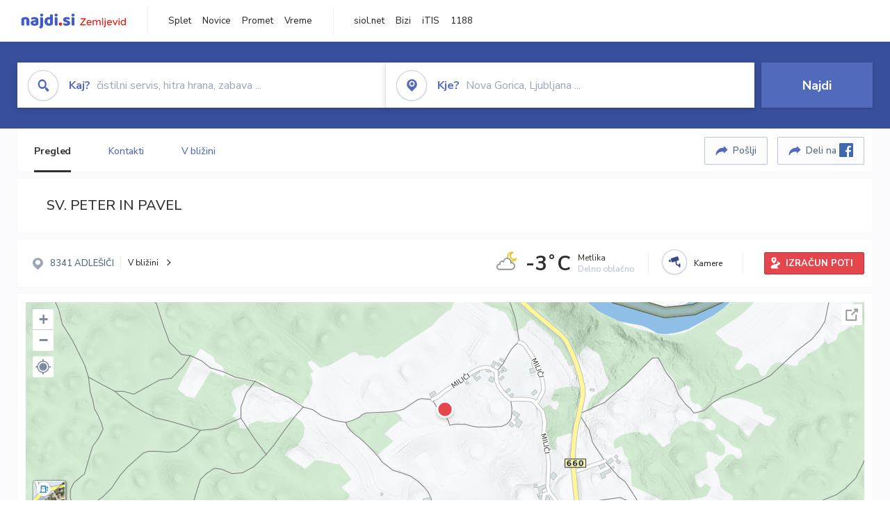

--- FILE ---
content_type: text/html; charset=utf-8
request_url: https://zemljevid.najdi.si/poi/POI16744/sv-peter-in-pavel
body_size: 92682
content:



<!DOCTYPE html>
<html lang="sl-SI">
<head><meta charset="utf-8" /><meta http-equiv="x-ua-compatible" content="ie=edge" />
<title>SV. PETER IN PAVEL - Cerkev na najdi.si</title>
<meta name="description" content="SV. PETER IN PAVEL na zemljevidu najdi.si. Preverite podrobnosti ter raziščite okolico.">
<meta name="keywords" content="SV. PETER IN PAVEL, MILIČI 8341 ADLEŠIČI, Cerkev zemljevid">
<meta property="og:title" content="SV. PETER IN PAVEL - Cerkev na najdi.si">
<meta property="og:description" content="SV. PETER IN PAVEL na zemljevidu najdi.si. Preverite podrobnosti ter raziščite okolico.">
<meta property="og:url" content="https://zemljevid.najdi.si/poi/POI16744/sv-peter-in-pavel">
<meta property="og:type" content="website">
<meta name="viewport" content="width=device-width, initial-scale=1, shrink-to-fit=no" /><link href=" https://fonts.googleapis.com/css?family=Nunito+Sans:300,400,500,700,900&amp;display=swap&amp;subset=latin-ext " rel="stylesheet" /><link rel="stylesheet" href="../../assets/styles/styles.css" /><link rel="stylesheet" href="../../assets/styles/additional.css" /><link rel="stylesheet" href="../../assets/styles/leaflet-gesture-handling.min.css" /><link rel="stylesheet" href="../../assets/styles/slick.css" /><link rel="stylesheet" href="../../assets/styles/lokalno.css" /><link rel="shortcut icon" type="image/png" href="../../favicon.ico" />
    
    <script type="text/javascript">
        var jsSnippetCollector = [];
    </script>

    
    <script type="text/javascript">
    var pageData = {
        'pageType': 'map', //Dodano, fiksna vrednost
        'pageCategory': 'kartica',
        'advertiser': 'false',
        'visitorType': 'neprijavljen',
        'poiType': 'monolit;Cerkev',
        'poiName': 'SV. PETER IN PAVEL',
        'poiId': 'POI16744',
        'dejavnost': 'Verske organizacije in skupnosti',
        'regija': 'Jugovzhodna Slovenija'
    };

    window.dataLayer = window.dataLayer || [];
    window.dataLayer.push(pageData);
</script>
    <script src="/assets/scripts/gam-helper.js"></script>
    
    <script type="text/javascript">
        (function () {
            var d = document,
                h = d.getElementsByTagName('head')[0],
                s = d.createElement('script');
            s.type = 'text/javascript';
            s.async = true;
            s.src = document.location.protocol + '//script.dotmetrics.net/door.js?id=1849';
            h.appendChild(s);
        }());
    </script>
    
    <script type="didomi/javascript" id="smarttag_script" src="//tag.aticdn.net/569028/smarttag.js" data-vendor="c:at-internet"></script>
    <script type="didomi/javascript" data-vendor="c:at-internet">
    document.querySelector('#smarttag_script').onload = () => {
        var tag = new ATInternet.Tracker.Tag();
        tag.page.set({
            name: encodeURIComponent(document.location.href),
            level2: '3',
            chapter1: pageData.pageCategory,
            chapter2: '',
            chapter3: ''
        });
        tag.customVars.set({
            site: {
                1: encodeURIComponent(document.location.href),
                2: encodeURIComponent(document.referrer),
                3: 'Zemljevid',
                5: pageData.poiId,
                6: pageData.dejavnost,
                8: pageData.poiName,
                9: pageData.poiType,
                10: pageData.regija,
                11: pageData.pageCategory,
                12: pageData.advertiser
            }
        });
        tag.dispatch();
    }
    </script>

    <script type="didomi/javascript" id="ocm_script" src="//cdn.orangeclickmedia.com/tech/najdi.si/ocm.js" async="async" data-vendor="iab:1148"></script>

    <script type="text/javascript">window.gdprAppliesGlobally = false; (function () { function n(e) { if (!window.frames[e]) { if (document.body && document.body.firstChild) { var t = document.body; var r = document.createElement("iframe"); r.style.display = "none"; r.name = e; r.title = e; t.insertBefore(r, t.firstChild) } else { setTimeout(function () { n(e) }, 5) } } } function e(r, a, o, c, s) { function e(e, t, r, n) { if (typeof r !== "function") { return } if (!window[a]) { window[a] = [] } var i = false; if (s) { i = s(e, n, r) } if (!i) { window[a].push({ command: e, version: t, callback: r, parameter: n }) } } e.stub = true; e.stubVersion = 2; function t(n) { if (!window[r] || window[r].stub !== true) { return } if (!n.data) { return } var i = typeof n.data === "string"; var e; try { e = i ? JSON.parse(n.data) : n.data } catch (t) { return } if (e[o]) { var a = e[o]; window[r](a.command, a.version, function (e, t) { var r = {}; r[c] = { returnValue: e, success: t, callId: a.callId }; n.source.postMessage(i ? JSON.stringify(r) : r, "*") }, a.parameter) } } if (typeof window[r] !== "function") { window[r] = e; if (window.addEventListener) { window.addEventListener("message", t, false) } else { window.attachEvent("onmessage", t) } } } e("__tcfapi", "__tcfapiBuffer", "__tcfapiCall", "__tcfapiReturn"); n("__tcfapiLocator"); (function (e, t) { var r = document.createElement("link"); r.rel = "preconnect"; r.as = "script"; var n = document.createElement("link"); n.rel = "dns-prefetch"; n.as = "script"; var i = document.createElement("link"); i.rel = "preload"; i.as = "script"; var a = document.createElement("script"); a.id = "spcloader"; a.type = "text/javascript"; a["async"] = true; a.charset = "utf-8"; var o = "https://sdk.privacy-center.org/" + e + "/loader.js?target_type=notice&target=" + t; if (window.didomiConfig && window.didomiConfig.user) { var c = window.didomiConfig.user; var s = c.country; var d = c.region; if (s) { o = o + "&country=" + s; if (d) { o = o + "&region=" + d } } } r.href = "https://sdk.privacy-center.org/"; n.href = "https://sdk.privacy-center.org/"; i.href = o; a.src = o; var f = document.getElementsByTagName("script")[0]; f.parentNode.insertBefore(r, f); f.parentNode.insertBefore(n, f); f.parentNode.insertBefore(i, f); f.parentNode.insertBefore(a, f) })("ec8d3ff2-59ed-427c-b245-d5ba0ea6db1f", "PhADYMXe") })();</script>

    <!-- Google Tag Manager -->
    <script>(function(w,d,s,l,i){w[l]=w[l]||[];w[l].push({'gtm.start':
    new Date().getTime(),event:'gtm.js'});var f=d.getElementsByTagName(s)[0],
    j=d.createElement(s),dl=l!='dataLayer'?'&l='+l:'';j.async=true;j.src=
    'https://www.googletagmanager.com/gtm.js?id='+i+dl;f.parentNode.insertBefore(j,f);
    })(window,document,'script','dataLayer','GTM-K2SMBD');</script>
    <!-- End Google Tag Manager -->

<title>

</title></head>
<body>
    <form method="post" action="/poi/POI16744/sv-peter-in-pavel" onsubmit="javascript:return WebForm_OnSubmit();" id="form1">
<div class="aspNetHidden">
<input type="hidden" name="__EVENTTARGET" id="__EVENTTARGET" value="" />
<input type="hidden" name="__EVENTARGUMENT" id="__EVENTARGUMENT" value="" />
<input type="hidden" name="__VIEWSTATE" id="__VIEWSTATE" value="gKSXiYC66x54kE9F/nI6b/0dABUNn2yk3+PhjwB/7pwhlHI/mf/PO0tLIdTawwKF2rOOZZGHiufQTgXlSQ3I3sZnAcTe2qflHCsLdbm7Rshx3lU1cOcJoO/H0LDSyWhxxTp0SIkPi9BzMykrTPMkNP/45irPMoqr6jpoF7s/wzlysqqtT6GI0+P9lFmuYLZo9X2SjHTwh5u8ch93eRp/1nN7JD4gni9k7jcgiioL+n84qZ/BtVCKThettCSJhGItmGXZdCY5/AMDdNJ3qCWodv50Bg1xy6u5EB+d7J6WK4kpVUd4OZmfttfAkn3TCKqNUadDKb2/0khx7sYLlIVHjCuh3CsME8E1Zjg0107DP1KBPqXRIpfS52eUmqr7QXICYzvZiv4zM18YqpbA74ui9CCBNiGMJitPeCq/VKt/OXqVm8KToXHB7arOZPAtzfrs55y9xY6iwPaJdoh/PcKpJNeI0HbLr7wK6pneiewIkaqAKsij2XGHrsG945lnzesAkCPhM+ZoT3nm/ie/znfrkvnMDCgmgP27hCW8zSj7zmrvi/3EnDCL4qKJQ8nnjq5uhaIDX9ymnkpFS5Qu5na9mZt4dHkFehJFhAdsPZ2w90/picKPukEW0oCgPgav2CbJgANtKoTH25vxlVzAw75stWY+AXckfIx0Z9MYI146OXmMAiGzmAK9YkQ86PmlYz7/FHHI398Kh0BfwXMuj6B3ik4yLjUxbRUP9s/1GA7yv0GS8sebh6/SgiAJmUqsP5W1y8sxj+ZKe/hWwUX9lbZM0OEuE5oZKm8yJt/qpc9tWCHjViLUqLSOQwlRfijfYZNBw+dBplwVH930b8du1pcCLWhjj1cOIXe8bIdKlRsqfbHJQOJ4HPP2BxMlJIZgRl1Igf5Md+XnCUUaASIRfuLqr/fnrvqhyisLMnmYERBftbSZqFHpyXxNHDgSvtzXmUoPmirDOUOzv0T/FCvm5Ah+vA/2S1w1+wyy5faOOEhclOqtmV2mpmpqvQc2AWUcW4uX15NpfcxWUomi0Rnc9q9TV5gTOcFakX7FSDSiXOqWf5vqk4myoxpsVYEs+CDGYK9xTvH4O8DxDRRzz1VdxXx+I6joJKq5gD3YMhowupyRJuQYMy/7Bm5zgw6or7xNT02YZZBcFenj6AE090BZcXreWLiUdrHBJ1AC1b18q/TeBra+/rWEm9hSNmUYjOSRPydUrrM5Y3HXBlGUS20WRJYKUe5hVuFxMvwEg1sYDPiZBZe65uQwJoaLeR5GiBn35HTKXJUZMk/qacLaT/t99ozKWhVHESIKg7sNdcu5W82eGCKHvT94q97xFgiiXr1+0ryWKOQWKlcwkLJMRGV8EGjLj/kmLBU6MpX5lcQOacNsfyr3TXBZMTspFt57hNUyOmxHoLulb7pYOdi1Ny/nDQAGjIcns0BnxgiipbqY6jgjHI+NFa/[base64]/6oKlOsaIjh2Fc97SA3GIUtL0zDVohHFjN6vHBukXfLSbbJfbp/l5pMRmgkZCcBsrwLaTyfnv33p1TB22jWzqtmgPjJcg0D0TBlvZhkJoW3mK1hFLyBtDj6BRlCMph3iSwtpPFce9GWYFkDZioqu5BIduNgtFBi4F1EIgBG/v00l21ysPNvSrVpgAQ/[base64]/lPVfi4Dgx6S6nkqBWBvwX2VFv1b5BVF4xQO/aufTDSSHc3dcxBcGMv8gywxqb1AziJi0E7C6w8OfBzWqvxEa69QdkCeSUXpr65BKck3s+kL4hiUnW0HtIqaOfaFD+/qApwYV3AwXhg/pwjyBY8WinNLPrdKdcQDIgFGiVbdAZAClxMSOhRgRDQtf4y2QZqfx+okK4OQbv2Fy12mAxMTj+eIk29Qtn7D757exaD2TgT4ShzVWBAhiVQkWmYOTpSbHuTiAhMBwVe7n1MuYiEJb5xdifsHpkRItQ+Ul/NHnLA0efYDqQl21mC65eOv2Pzj4NlcwUGUuzMrklQi4VtZ2V8YiKwZo6e14yVClGMuvqjM5AG3xQraCuSI3y7DG7bicJh8vrdCLSqfKrS5D1Vaus76n9DLKLhJYbkYPXBbRISjsFywcKs4GDaaJx8SMvGErCGhwArBz0vCYLZ2pZr9k/4SX4GAu3DUNr+Sg5Gkd9urYizEjuBnda/I3Fr0mteXE6khGyYTRTr7RVikkdqxfMjDLnLxewBee9GDefFPhEJ1myEmuyXjX8hLvLEe7xTWYZhtgxKzmiGKxvddyr/OhFIEl11lF/8MjeuarD7xjQQecaUmd3cBALUXKdx9Xg6JXrYj3D09LVoBSm73ePVxLrW9wRSkcToXfOu1ElhQO+zktqWa6pzg60GWoQNaXYskYt4m2G4TQ16MW7lVTghbMIwCxJ5lQS9G6ebGqs8JlCXMpTgP4bhgoyj6ruV/NEnPBI/WgLMZLqjK9BaPmJqqeMP8NgqYVyyPDBUNL1jcjQazdHeC1FsAcW9+9JhrRSDwy4Bj9fAnZKirUAp+nrswzMNvPlT0bzeBcdVPd7bbC5cxK6w+IKSk4QzSxGNOVboOGW+XiJQKfVgBdUldtuow2xPh2DPRinj0xAS9lkHu8uejlBJXE2OiILzf7a0zh4ek/mvC7EuBjCUzyiZA/[base64]/0FMagi1cIAFFCZoyH4biFoO11R3yGGt4HcV+xOBAcrDnnqchXeJoPzE/nzs/kNboYHJU3fqYHjzOHn7QkOlt0MMiwPxpbD9jVhtwGk6nZmF1FCdsVVSCTyueZbc9+/LFpoPf6IXMAFCDdhG6LD7N/tF6XCV622RJlK7rzgn59p7s1gxfmsjdzCOGf5GFpof0w1T5R6hDi2QGXv5FPtXVbYiWHPxdLN1y6J+toJ1eie47TIolqV9wXj7oHI63id/l91WwKczZs1Olp3MfZUfPfRJmb6Nd1vcZ4GTGBZwXqvv1klZGkXXp0nL6+GQNDBHY7ysQq3LsG5AMzgxXMYyNsaTNKvJ5k+8AAPPegxXMxkBGTDifxpzu58AS3U/P3jl290LpH9tFVQJgaX6l3v9PC6UhOAip8C4irrBPl+u9nBMDa6YR8IohHMl46cqbm16ia+8Vuv9YEli6TggTNl+doi/iS7Rz/vYG+utAluXtRq3E77+UhhNkrnhJk70s1aoT/AxV60OQp0+qe4VbYShJx8Cb64ve8OIM2G33euy1X9xJCOTfeTAN0icjC1dRsxtBcK5dYiOn/mXwCGY286cHtzh3hgsuVa0c52zohQZEAKan/5YDy3H4fiSVYWRpevH0IFeUt7HnKbwvg2w6gNx2nqhWoMbE40RYDq+H0mwmZ8HQDpO9c1gZKEwh3epH20KWenpzVbau1CasyYudefUB+TRy5Da2WtbrLZkUxKlelkNReFVUnDhU40H+7dolxeUBCo2cgW+5k24rRNZm77U2jGAhJdd/fj8+ukKT1MPlnionaPsaXu3MuLUXtBeYw4z5rHv0eOIBNPjmsG3Y4prAWkTq6DE+9Q/R8QckWtp998SBFMT+nejQfi7DCCNk+Pi0z9deem7RmwyfRcXPtOnDCEsPzCILYV0juN9m4acNbQTRQ1CJ7vYBtHDWyCEEIEhyi1UdYmgjTNozIhc4B9vqZTG6zcEBu6UXW2VVHQQ43hHuiPa4B/i+Bi5U98n30S2n/1ZV6taLoZ4c69AUsIH3UZmK6DzM645EpgjC+sQpKiiHqnO0ldbq0IXX/+jmh92A4MCL5HwQk30+J4k7ytFrAAj9HAiGU3swURhoENcchCGj9Rrap67poJ8fuVUq5u7ozM2B2oIpLDFo6Is/5UM28ia6XTvbpOBO/Vz9a2d+GmcOfA+Qso/Pwg1huN/v8UR/4bqauuuAdumeQiAEKMyYUs/CAYQCtHGLya17y/2rwVZgHrBra0Eo0CrT8oleR3xRoy52XyW90pE/aLazmftZvoOyCqihsvvJMWNf7kAI3pobhdQ7pQMl8hidz/5C4bLxJDv5oy4GWunBZIDciOwZy055D9tCmmJxcw1jJIOgcBAb/R+lapaYYhgJxZIJyyMeftaELzbFQWSaHNtrqmPO0rCjMTKMS8Ph0GnnlJiKcUlwftgLKthA172zEP9HBui/lAw4aKZYqPTcKL0FepVqDlMMXUIGlNi90MfnXzdqirIcctB+kjiComNWuw8A2osClTlkHRUnsVwEV/iphceK4TR9Zyw1GXBARlwADCnom5NvMIdqfQ1JEk78sGqU/AE0pwAsjYll3Hpbblrh8nGQx0vVCX1e46ZWHwsk+6t+zReHUbuRpi2D5nCy8E4ep3Y4a2tUSddjjAnDwONYbi2u47bmfKNHvqW2xS1e0akjQOZAODQfqFLtqI0OcKdkJL8LSpdkZM95QROaZ8Kp2RMn7crD1t1lAnYoAevHNrLIVotWOxeXh+v0dvBzfM2jpu/[base64]/[base64]/C9yH4tV30e0rm/Yt3QCLbcuW11DEciPdEc/8+gu9bm6i18N/MCDqTfBYN2fUqivrbMf/8lGIV2imOMQWwaxU3zy64KMljUk+Qp0TVY+jh/jxoEtzOdd8PeJX32x3pzzV0Iw6XZDDYLsLYoeZRQ6Y5W1AjjrAhLeIoN67lHxhu6v8xW2AcFAU5/zBVF5ZNsNz8fGaN7Z/UqflsSbGWW6S6ehP2j3yTh8u4l2AyfMu+p98KhAC5m8LnHvUCxn0Ck0KNd8cgmwRYkOW9miQo98MXMyAdgwH7wWWqBhxCU2UTSsBwfX5ZrJd8XRIbswlJ25ri/paeQR9ExAOSap49yXYAAHjlGUEo1q+cDvjKZveIyx5eZ1yN33TerE8LcyRYBoPeEvNOdn83AIyn5RZ5/vXSIdpW6w7Pt4Z2up5ezfXk0jxHqO0tnJ/KgG2cfI58jm/GYjwfWbigRTT/KUBHl4icubgiGsbF4R/vcafK+50xIdNgue+BTKwObQ9mr4ZzQrpV0YQDTryXQQM3ReKQpujfUJrXshhAZsjoYUT1nHpeHmMdncmnycaVTb+pT9sJ3AVQjKK7xsBVCRoNTlCSvTHV7udRuqu94Pws51QOoPn5iTJjhIxlt7P22WIY8rXfDQ/AsC3tybS4fP0efLQFvgVrymgj0abtsP9b94j9x4EZywZJzaQcaVab+LTzfp4MnCfM9iBQMk7G1LfwL/XPJHBh0tOmid4JBM79DB9/2t/oGXRgViDHOXDZ+5W+m4VWaU/ktY2zxj8CNG89ku08PUKHDe4PFAytBeRpcxunhx1t0/WVazxjCGsLmM+1ZlhQdjKLUsgPp524GREZZKiWZHFagcbs1oqCDSAqxyQ2QXi4WPjjAKS4HMlxswbBRzA8B7Xc2Jm/8UQpiEjPG/KdJbOIXSmxKNh3KXcd+QcVMMLcN3ldYE9pf1ge9ap93SXX1EMY83Epa7yykcGbCBTzFs962MOKE6U5LxxuRt1LsqCfQjMdbq55GE371v1it2at91HIh4Xol4o/RHmCV4Qmv5IeEwu0HNd2DS3dDmZMA5FIG32Rw+gjmw5HRHlW7jid5ge5r4J4oaoPKOIcTZ8+rD10/yGC57AiKbjnfRwflW5hVI0Qil3luySYRw5XQfx/Yw6p1jn1EgL/[base64]/9PRq7wPcEiruG8J+otW9G/cYcJkAnloakYd6N0Csg1ttbVHTSNhoE2f4MnNG0IwMEduvbTl7E/jHGCT89xce88SGFOt8us+Fnq/y1qz9Qcjjs1bi3raTJmDYDrztf6YuqHbEombAcFAQj62vpizbEnpPDsY3ptz9hXlgBsDL19K/mxy7ZjdjDRcZcbbV/ODdu9/ZDOtiuJSJ+bYxNeFJmVN3hEuF72MiUlmXGd+HdPe8EEsRfFBU4W/6kpTJzg6AiL2G/XbPD7TSBt+l8GC8tRPG6qgVr3r3RifI/r7fKYFYI34BE23tFDrCreqS1uC4wAnITTVSSmGxLhpmkEjeP6stzwr75AQJPq9ZG/[base64]/KgdWNX+7PU4u1u3Ye43F89IqCxJ/puiLS5X4Qw3R6CVmD5HxRKmrZr1KarwwM49gBe3gEsRt/8RclA4adTNsBVWBYwiZJOzaWZpG3CfgMqBPDkniWlQD2Oxbmc2e+jaXVOxwbaXL9j7cGMhfM2Qg15cBImK73rE+Ph9XMo+xsviYl/TbAaxjyTVqoX0axq3pJOAC8A06p6MV3/nM2Lh4u8MVcByRP1ukKYNhWVmV6h4D+tjWNVjLZhaSP84Mh6dzJ3CEzwTimaez6x/Tn5uE6qH+4VzTksDj7VPhJ4ypPiH4s39Bp+j3gue/t9pkJjuwhOVOTNPsEgCJuYagC3AxER0fMwgk+XKB+nw8W+si92u/4KrRWzVgtvap2lgnLib0AkaQInv/4ZAUYWGGb1tRQou8AzTJVTN3OARkx909lSGi7SrHCPFsH0ZYFcaLrLhLPyXJXkiu8McndXnO6/Eu1GFjnZewFz3ywgNkC00vfliqCpNl3VYuDhjlCX3G+ikXVDRFrGDcdmK5d66Ee6uFTg52I7uqOxVRzR6SYVYcmQaGG518cCBnArNDKb0kZh4Wr2CvYuid5+WeVZWsFhnyuSyRc15GpBC0Quf3BHBaP4gu03Lt9/ydEtkdcZAws1g2XgtnRQQXSUCesxjezUVNopR7b6BWWjYl34WUNExvO92oU3pjxKEQ7mC2g9IljcB74/iPxWDlT+yq6OqMExWSKQQwE4W5e6KWUVe1Rl5nqa1GMhQlUhA6/fZtSi/5iIchD+nVH7W17nkzdJFyvC4ISeoqT+FWdBA9isGECpvBycuEjlyN/rr9dKdFiS67GV7T8znr88M6iKDbJZZuBaE1tamYWCqt5puz0zq/BUQcB1CQ+WolrmE0hKKqeK1ixxv9v9q2ZHrMEITarNU96waxyHGrbcnF1ySFNYSkeRWnh+WkG201yBBkBzx6S7VBsKmBMswv/Op3f4ebqywCMN6/iyPdI3w9GNvnmDJLKejI/3o/V/s6KqjeeW3lMSoe14gshZJkCZA1qXCSdbw5wHTUNi/POdbZm23RvUNvyc7Oa/SLkhBxAkf74pIFUiDGyEUtTHew2d0YeoEvR0oHkfOj+xeSxBa8bIBFm9j7T0/W9PIupkaLVZh8LZtQhIwkO1ndSVXSg+4kPTQ86R6yPTXbZfQ7F3lrptFiL01IvVD2bdS0KPfHYj9i8kbVCQ1IFLv4s+6I7C+0FY+k4yaYVmz6r4CkAKFoeQbRJJU4Y6ktmR73yNDNgO2HLUV2cvWQDzXme2/oCArmKRHK6w0JeER+Jh1L297oSV618bdlI4UuXvv95OT6B08ktyhjeUfXMxKya2+207JXGmvN6O/M2Zj+2kGIjZ14rfjjGjdXWu+trSaFTL177hiJTJDAbwd/iPYZydIUjMMdGO3HMqN9vUZD+oskp5YGgvBFbCkzs0WBvq0oJv5sttuYMvTHrx7UMSuKsqpayysRINTWDPm+MD+aoBzkUebaIurxkQ5GhtK8wI+awsUl2BDOXLGi0Bm0qBcAtOtSA440U9L7DnMLWeCRmqNMDSDE6zJY/3ke37vHgXvtGLMBgwytNTzLpRtXadk2V3i9Nr16Rpo4yYUqOSc1PjofdnNXhB0DoaZmttgGLpTZwjoANXYtWe1rC2D2urseCWAKccHpTdDS1//C3pPt2kl1vOmvwFeOv5ccJDXrVxDrrhUD2I9sLEUqf295gWz4cy4y76jzNKoPlyE6J4972Lx5siqT557eQ/QSq6vUTuPDccRJ+BY9DkjR8FZGK+rc+cFAiR7+yyogbRIN5MKh4Gne0KCa8vczcyOPu5mQj2mYK11UrtbrbGvk3tnu/qWmjASrMfnVBc/9lVpb+11VY++dd+E2V7A8/gtnaoULGsPwcwge6aqTORfpWLO69pYOn1RSSUWfOnDXpMkLbznaAlJP9/B8q5prfx8jAVYXDZSBaZA0e7tygyc+uPW1yNi4LeZqnXP/[base64]/PgWoHFBhqfq3gteHohnKPgP1uM59ftASQZdip3iDxZZH/LGaTjpu3NtFuH71qMUkTwqx2Phq3kN6ovSppix4UldLbqsW097A+OaWRuJ9RTpthA34ubQylYBhCSEFQ7qJTiPNQibNSdfrh6DAO5h9bEspcgJO2/RyKKqFO7lw0SbF+t6UJnRyVIHprUxFBuzgw515Uibzaj6zxNnEx1vUjrW/eXywbYz+RuduhhepMixIOvTNspQsObvSeM0HlGqV1xHl9E+xxJLn4GsmEy7Pg80/yyXxSgCTQPP8jcj3QLokOjjXsYsDLdm9G6hTUrv+oysO0i4IxcdpxHK8ML1IjNkhF+cn9evWZU1dc5rKh5bkJsOZ2Ag76nPxQKSRg7gIulMLfkaZYgzhM/zem7GzD7BkOzR5b9IWmYEQj39r2n+TGjZbmo1GjdlUdSClFKG5+/waFX/G6Xw2fi2/JMlQlCNIXIoXH76WmMOgvd+OvqFCKlajmQbjaMW8UTbGqQaouvKOAnEwIWxwglyU0SXQOAtXzBKDiN03g==" />
</div>

<script type="text/javascript">
//<![CDATA[
var theForm = document.forms['form1'];
if (!theForm) {
    theForm = document.form1;
}
function __doPostBack(eventTarget, eventArgument) {
    if (!theForm.onsubmit || (theForm.onsubmit() != false)) {
        theForm.__EVENTTARGET.value = eventTarget;
        theForm.__EVENTARGUMENT.value = eventArgument;
        theForm.submit();
    }
}
//]]>
</script>


<script src="/WebResource.axd?d=pynGkmcFUV13He1Qd6_TZMIXGY6gO-60KGhZE9VSgzC_09PWBTVzSfrtGqXEDJE2hcGwzs6_L1zU2hhmRaU7Yw2&amp;t=638901843720898773" type="text/javascript"></script>


<script src="/ScriptResource.axd?d=nv7asgRUU0tRmHNR2D6t1BGwYEedBKbMoFDvZYaHEQ7FjYfIfFSKz5HUnV4xY8HgCmqCyGW_JzlazpehAV09CZ_HHbmnaJG2djvpLG6YhYPxgh97iFx-bin-PlKZppYzgB76lFRvkMfqPi-vka2_tw2&amp;t=ffffffffe6692900" type="text/javascript"></script>
<script src="/ScriptResource.axd?d=D9drwtSJ4hBA6O8UhT6CQsXqbG_US8zHj_Gwzxc7P-ldmmpHsXGdavcBqjjQU_JOpc7lLc0DbzCjeylTRZv9xZc49_TJG0S89Xas94DIjlJgtUy7glatlB9Mq-dz7Fnsxw2KShz0T-zK_I-8ynCHKZSFh_zEMZRewCXwIQ5j6aA1&amp;t=32e5dfca" type="text/javascript"></script>
<script type="text/javascript">
//<![CDATA[
if (typeof(Sys) === 'undefined') throw new Error('ASP.NET Ajax client-side framework failed to load.');
//]]>
</script>

<script src="/ScriptResource.axd?d=JnUc-DEDOM5KzzVKtsL1teH8GeL7Pv8iukUL7MYOdecBxfnUy9Nigq62xuWYrlAYH7P9LU5CQTaBZ5HSIqiED2SOCgFpzJ5KeXPW34gjKp6f7FzCAj450ktIvBX4kqV3hsAMj1Rq7QIY1lJKVFZn3Lb6K5TsQw8KMOAMEzHfkLlPEm-X_eftex_EpJSKNIbK0&amp;t=32e5dfca" type="text/javascript"></script>
<script type="text/javascript">
//<![CDATA[
function WebForm_OnSubmit() {
if (typeof(ValidatorOnSubmit) == "function" && ValidatorOnSubmit() == false) return false;
return true;
}
//]]>
</script>

<div class="aspNetHidden">

	<input type="hidden" name="__VIEWSTATEGENERATOR" id="__VIEWSTATEGENERATOR" value="687FC32E" />
	<input type="hidden" name="__EVENTVALIDATION" id="__EVENTVALIDATION" value="IMO61iFDPJxSUPbB74alB8ZdDH5ms/eC9XPPXOoSaQZ79TRgXP3n8udyRC2gWF+AmHhdhuNkL5Vb0O5rqyy9vq0Bf6mJH8uL30C8WKu5uhDb3v2gGv6B00pIz6XUulDe18Q17D0TuXNaKS6DFscPY5FkBaIbtES0CjwaKRFwWqHDz/SCk4RwO3gHQ4doOB2MyjdzfgPHvaXc3fOSMLR7BLpiObI910z8s8USglrzKdZfvj3Sw4OMLmxumx8CVu2mxpkEsWFQ4bp+sm0fJ5wOaREgzMTjZy4H3b7sDgIgKwvdS3q0HUMz5f4VVCSdZNGXoxVsatRktlvTNcI68bhDpc7KLePdR96vWa7Auv2c8/[base64]/75jASFobASPPy9jLwt5plcYUEtNrJbWJGuts/uUj/uG2XMllxlKUSe5rltrwbqp8enDmkbWpJyAfV4877DACZEPpC5+S/LjA4BciqNPtrd/uRQWJcmEW2DQNb/6IIBvAZ6wJeB8c7QxkwtixofpMPBFRSwy1/ad8QFc2d/aGqQ6T6VY=" />
</div>

        <!-- Google Tag Manager (noscript) -->
        <noscript><iframe src="https://www.googletagmanager.com/ns.html?id=GTM-K2SMBD" height="0" width="0" style="display:none;visibility:hidden"></iframe></noscript>
        <!-- End Google Tag Manager (noscript) -->

        <script type="text/javascript">
//<![CDATA[
Sys.WebForms.PageRequestManager._initialize('ctl00$scriptManager1', 'form1', [], [], [], 90, 'ctl00');
//]]>
</script>

        <a class="skip-link screen-reader-text" href="#maincontent">Skip to content</a>

        <!--[if lte IE 9]>
        <p class="browserupgrade">You are using an <strong>outdated</strong> browser. Please <a href="https://browsehappy.com/">upgrade your browser</a> to improve your experience and security.</p>
        <![endif]-->

        <input type="hidden" name="ctl00$hfGPS" id="hfGPS" />
        <script type="text/javascript">
			jsSnippetCollector.push(
'if (navigator.geolocation != null) {let gpsBother = Cookies.getSubkey("lokalno", "gpsBother");if (gpsBother == null)return;let gpsBotherCount = Cookies.getSubkey("lokalno", "gpsBotherCount");if (gpsBotherCount == null) {Cookies.create("lokalno", "gpsBotherCount", 0, null, null, null);}gpsBotherCount = parseInt(Cookies.getSubkey("lokalno", "gpsBotherCount"));if (gpsBotherCount == 0) {Cookies.create("lokalno", "gpsBotherCount", 5, null, null, null);navigator.geolocation.getCurrentPosition(function(gps) {window.lokalno.gpsLocation = { lat: gps.coords.latitude, lon: gps.coords.longitude };$("input[type=\'hidden\'][id=\'hfGPS\']").val(JSON.stringify(window.lokalno.gpsLocation));for (let i = 0; i < window.lokalno.gpsCallbacks.length; i++) {window.lokalno.gpsCallbacks[i]();}Cookies.create("lokalno", "gpsBotherCount", 0, null, null, null);}, null, {maximimAge:30000});} else {if (gpsBotherCount > 0) {gpsBotherCount--;Cookies.create("lokalno", "gpsBotherCount", gpsBotherCount, null, null, null);} else {Cookies.create("lokalno", "gpsBotherCount", 5, null, null, null);}}}');
        </script>

        

<header class="header header--main header--top">
	<div class="header__desktop">
		<div class="header__left">
			<a href="/" id="ctlHeader_aHome" class="logo--header"></a>
		</div>
		<div class="header__intermediate header__navigation">
			<ul>
				<li><a href="https://najdi.si" title="najdi.si" target="_blank" rel="noopener">Splet</a></li>
				<li><a href="https://novice.najdi.si" title="novice.najdi.si" target="_blank" rel="noopener">Novice</a></li>
				<li><a href="https://zemljevid.najdi.si/promet" title="zemljevid.najdi.si/promet" target="_blank" rel="noopener">Promet</a></li>
				<li><a href="https://zemljevid.najdi.si/vreme" title="emljevid.najdi.si/vreme" target="_blank" rel="noopener">Vreme</a></li>
			</ul>
		</div>
		<div class="header__middle header__navigation">
			<ul>
				<li><a href="https://siol.net/" title="siol.net" target="_blank" rel="noopener">siol.net</a></li>
				<li><a href="https://www.bizi.si" title="Bizi" target="_blank" rel="noopener">Bizi</a></li>
				<li><a href="https://itis.siol.net" title="iTIS" target="_blank" rel="noopener">iTIS</a></li>
				<li><a href="https://www.1188.si/" title="1188" target="_blank" rel="noopener">1188</a></li>
			</ul>
		</div>
		
	</div>
	<div class="header__mobile">
		<div class="header__mobile__top">
			<button class="burger" type="button">
				<span class="burger__line burger__line--1"></span>
				<span class="burger__line burger__line--2"></span>
				<span class="burger__line burger__line--3"></span>
			</button>
			<a href="/" id="ctlHeader_aHomeMobile" class="logo--header"></a>
            <!--search icon-->
            <a class="icon icon-search search__expand" href="#"></a>
            <!--search icon-->
		</div>
		<div class="header__mobile__panel">
			<div class="header__mobile__panel__inner">
		        
				    
		        <div class="header__intermediate header__navigation">
			        <ul>
				        <li><a href="https://najdi.si" title="najdi.si" target="_blank" rel="noopener">Splet</a></li>
				        <li><a href="https://novice.najdi.si" title="novice.najdi.si" target="_blank" rel="noopener">Novice</a></li>
						<li><a href="https://zemljevid.najdi.si/promet" title="zemljevid.najdi.si/promet" target="_blank" rel="noopener">Promet</a></li>
						<li><a href="https://zemljevid.najdi.si/vreme" title="emljevid.najdi.si/vreme" target="_blank" rel="noopener">Vreme</a></li>
			        </ul>
		        </div>
		        

                <a id="ctlHeader_aRoutesOpen" class="button button--red button--medium button--block button--routecalc" title="IZRAČUN POTI" href="javascript:__doPostBack(&#39;ctl00$ctlHeader$aRoutesOpen&#39;,&#39;&#39;)">IZRAČUN&nbsp;POTI</a>
				    
				<div class="listbar">
					<div class="listbar__inner">

						

                        
						    <div class="listbar__item">
                                <a href="/najdi/?dejavnost=Gostilne in restavracije" id="ctlHeader_rptSeasonalActivitesMobile_aLink_0" title="Gostilne in restavracije">
							        <div id="ctlHeader_rptSeasonalActivitesMobile_divIcon_0" class="listbar__item__icon icon ia-gostilne-in-restavracije ia-gostilne-in-restavracije--blue icon--small"></div>
							        <div id="ctlHeader_rptSeasonalActivitesMobile_divText_0" class="listbar__item__label">Gostilne in restavracije</div>
                                </a>
						    </div>
                        
						    <div class="listbar__item">
                                <a href="/najdi/?dejavnost=Hoteli" id="ctlHeader_rptSeasonalActivitesMobile_aLink_1" title="Hoteli">
							        <div id="ctlHeader_rptSeasonalActivitesMobile_divIcon_1" class="listbar__item__icon icon ia-hoteli ia-hoteli--blue icon--small"></div>
							        <div id="ctlHeader_rptSeasonalActivitesMobile_divText_1" class="listbar__item__label">Hoteli</div>
                                </a>
						    </div>
                        
						    <div class="listbar__item">
                                <a href="/najdi/?dejavnost=Dostava hrane" id="ctlHeader_rptSeasonalActivitesMobile_aLink_2" title="Dostava hrane">
							        <div id="ctlHeader_rptSeasonalActivitesMobile_divIcon_2" class="listbar__item__icon icon ia-dostava-hrane ia-dostava-hrane--blue icon--small"></div>
							        <div id="ctlHeader_rptSeasonalActivitesMobile_divText_2" class="listbar__item__label">Dostava hrane</div>
                                </a>
						    </div>
                        
						    <div class="listbar__item">
                                <a href="/najdi/?dejavnost=Trgovina" id="ctlHeader_rptSeasonalActivitesMobile_aLink_3" title="Trgovina">
							        <div id="ctlHeader_rptSeasonalActivitesMobile_divIcon_3" class="listbar__item__icon icon ia-trgovina ia-trgovina--blue icon--small"></div>
							        <div id="ctlHeader_rptSeasonalActivitesMobile_divText_3" class="listbar__item__label">Trgovina</div>
                                </a>
						    </div>
                        
						    <div class="listbar__item">
                                <a href="/najdi/?dejavnost=Picerije in špageterije" id="ctlHeader_rptSeasonalActivitesMobile_aLink_4" title="Picerije in špageterije">
							        <div id="ctlHeader_rptSeasonalActivitesMobile_divIcon_4" class="listbar__item__icon icon ia-picerije-in-spageterije ia-picerije-in-spageterije--blue icon--small"></div>
							        <div id="ctlHeader_rptSeasonalActivitesMobile_divText_4" class="listbar__item__label">Picerije in špageterije</div>
                                </a>
						    </div>
                        
						    <div class="listbar__item">
                                <a href="/najdi/?dejavnost=Cvetličarna" id="ctlHeader_rptSeasonalActivitesMobile_aLink_5" title="Cvetličarna">
							        <div id="ctlHeader_rptSeasonalActivitesMobile_divIcon_5" class="listbar__item__icon icon ia-cvetlicarna ia-cvetlicarna--blue icon--small"></div>
							        <div id="ctlHeader_rptSeasonalActivitesMobile_divText_5" class="listbar__item__label">Cvetličarna</div>
                                </a>
						    </div>
                        
						    <div class="listbar__item">
                                <a href="/najdi/?dejavnost=Bar" id="ctlHeader_rptSeasonalActivitesMobile_aLink_6" title="Bar">
							        <div id="ctlHeader_rptSeasonalActivitesMobile_divIcon_6" class="listbar__item__icon icon ia-bar ia-bar--blue icon--small"></div>
							        <div id="ctlHeader_rptSeasonalActivitesMobile_divText_6" class="listbar__item__label">Bar</div>
                                </a>
						    </div>
                        

					</div>
				</div>
			</div>
		</div>
	</div>
</header>


        
    <div class="site" id="maincontent">
        

<section class="search-inline">
    <!--filter.html - START - 1/1-->
    <!--<div class="container-fluid">-->
    <div class="container">
    <!--filter.html - END - 1/1-->
        <div class="search-inline__wrapper">
            <div class="search-inline__form">
                <div id="search-form">
                    <div class="input input--icon input--focus input--focus input--dropdown">
                        <div class="input__overlay">
                            <div class="input__overlay__icon icon icon-search icon-search--blue icon--circle icon--large"></div>
                            <div class="input__overlay__placeholder">
                                <span><strong>Kaj?</strong>&nbsp;čistilni servis, hitra hrana, zabava ...</span>
                            </div>
                        </div>

                        

<div class="input__dropdown">
    <div class="input__dropdown__list">
        
    </div>
</div>

<!-- example with inline SVG icons-->


<!-- .example with inline SVG icons-->


                        <label class="sr-only">Kaj? čistilni servis, hitra hrana, zabava ...</label>
                        <input name="ctl00$cphBody$ctlSearchInline$inWhat" type="text" id="cphBody_ctlSearchInline_inWhat" class="input__field" autocomplete="off" />
                    </div>
                    <div class="input input--icon input--focus input--dropdown">
                        <div class="input__overlay">
                            <div class="input__overlay__icon icon icon-pin icon-pin--blue icon--circle icon--large"></div>
                            <div class="input__overlay__placeholder">
                                <span><strong>Kje?</strong>&nbsp;Nova Gorica, Ljubljana ...</span>
                            </div>
                        </div>

                        

<div class="input__dropdown">
    <div class="input__dropdown__list">
        
    </div>
</div>

<!-- example with inline SVG icons-->


<!-- .example with inline SVG icons-->


                        <label class="sr-only">Kje? Nova Gorica, Ljubljana ...</label>
                        <input name="ctl00$cphBody$ctlSearchInline$inWhere" type="text" id="cphBody_ctlSearchInline_inWhere" class="input__field" autocomplete="off" />
                    </div>
                    <div class="input input--submit">
                        <button onclick="__doPostBack('ctl00$cphBody$ctlSearchInline$btnSearch','')" id="cphBody_ctlSearchInline_btnSearch" class="button button--blue button--large button--block" type="button">Najdi</button>
                    </div>
                </div>
            </div>
        </div>
    </div>
</section>



        

<section class="buttonbar">
    <div class="container">
        <div class="buttonbar__wrapper">
            <label class="buttonbar__dropdown dropdown dropdown--left mobile-only">
                <div class="dropdown__button">
                    Pregled
                </div>
                <input class="dropdown__input" type="checkbox">
                <ul class="dropdown__menu">
                    <li class="active"><a class="scrollto" href="#overview" title="Pregled">Pregled</a></li>
<li><a class="scrollto" href="#contact" title="Kontakti">Kontakti</a></li>
<li><a class="scrollto" href="#nearby" title="V bližini">V bližini</a></li>

                </ul>
            </label>
            <div class="buttonbar__navigation desktop-only">
                <ul>
                    <li class="active"><a class="scrollto" href="#overview" title="Pregled">Pregled</a></li>
<li><a class="scrollto" href="#contact" title="Kontakti">Kontakti</a></li>
<li><a class="scrollto" href="#nearby" title="V bližini">V bližini</a></li>

                </ul>
            </div>
            
            <label class="buttonbar__dropdown dropdown dropdown--right mobile-only">
                <div class="dropdown__button dropdown__button--button">
                    Orodja
                </div>
                <input class="dropdown__input" type="checkbox">
                <ul class="dropdown__menu">
                    
                    <li id="cphBody_ctlButtonBar_liMobileAShare">
                        <a class="modal__open" href="#share" title="Share" data-url="/poi/POI16744/sv-peter-in-pavel"><span class="icon icon-share"></span>Pošlji</a>
                    </li>
                    <li id="cphBody_ctlButtonBar_liMobileAFBShare">
                        <a class="fb-share" href="https://www.facebook.com/sharer/sharer.php?u=https%3a%2f%2fzemljevid.najdi.si%2fpoi%2fPOI16744%2fsv-peter-in-pavel" target="_blank"><span class="icon icon-share"></span>Deli na <img src="assets/images/fb.png" /></a>
                    </li>
                    
                    
                </ul>
            </label>
            <div class="buttonbar__buttons desktop-only">
                
                
                    <a class="button button--medium button--icon button--share modal__open" href="#share" data-url="/poi/POI16744/sv-peter-in-pavel">Pošlji</a>
                
                
                    <a class="button button--medium button--icon button--share fb-share" href="https://www.facebook.com/sharer/sharer.php?u=https%3a%2f%2fzemljevid.najdi.si%2fpoi%2fPOI16744%2fsv-peter-in-pavel" target="_blank">Deli na <img src="assets/images/fb.png" /></a>
                
                
                
            </div>
        </div>
    </div>
</section>

        <section id="cphBody_ctlDetailHeading_sectionHeading" class="heading">
    <div class="container">
        <div class="heading__wrapper">
            
            <div class="heading__title">
                <h1 id="cphBody_ctlDetailHeading_hTitle">SV. PETER IN PAVEL</h1>
            </div>
        </div>
    </div>
</section>



        
        

<section class="addressbar">
    <div class="container">
        <div class="addressbar__wrapper">
            <div class="addressbar__left">
                
                    <div class="addressbar__address">
                        <address id="cphBody_ctlAddressBar_addr">8341 ADLEŠIČI</address>
                    </div>
                    <div class="addressbar__action">
                        <a class="scrollto" href="#nearby" title="V bližini">V bližini</a>
                    </div>
                
            </div>
            <div class="addressbar__right">
                <div class="infobar">
                    <div id="cphBody_ctlAddressBar_divWeather" class="weather">
                        <a href="/vreme/0a4fe2970674a060f6d89c898cc439b8/Metlika" id="cphBody_ctlAddressBar_aWeather">
                            <div class="weather__icon">
                                <div id="cphBody_ctlAddressBar_divWeatherIcon" class="icon icon-weather icon-weather--partly-cloudy-night"></div>
                            </div>
                            <div class="weather__info">
                                <div id="cphBody_ctlAddressBar_divWeatherTemperature" class="weather__info__temperature">-3˚C</div>
                                <div id="cphBody_ctlAddressBar_divWeatherForecast" class="weather__info__forecast"><p>Metlika<br /><span>Delno oblačno</span></p></div>
                            </div>
                        </a>
                    </div>
                    <div class="livecam">
                        <div class="livecam__icon">
                            <a href="/kamere-v-blizini/POI16744" id="cphBody_ctlAddressBar_aNearByWebcams" class="icon icon-livecam icon--circle" title="Bližnje spletne kamere"></a>
                        </div>
                        <div class="livecam__info">
                            <a href="/kamere-v-blizini/POI16744" id="cphBody_ctlAddressBar_aNearByWebcamsText" title="Bližnje spletne kamere">Kamere</a>
                        </div>
                    </div>
                    <div class="button-group button-group--right desktop-only">
                        <a id="cphBody_ctlAddressBar_aRoutesOpen" class="button button--red button--small button--routecalc" title="IZRAČUN POTI" href="javascript:__doPostBack(&#39;ctl00$cphBody$ctlAddressBar$aRoutesOpen&#39;,&#39;&#39;)">IZRAČUN&nbsp;POTI</a>
                    </div>
                </div>
            </div>
        </div>
    </div>
</section>

        
        

<section class="map">
    <div class="container">
        <div class="map__wrapper map-container">
            <div id="detailsTopMap" class="map-details-company origin-map"></div>
            <a class="map__expand modal__map" href="#map-modal" data-map="expanded-map" title="Celoten zaslon">Celoten zaslon</a>
            <span class="speed-scale hidden"></span>
        </div>
    </div>
</section>

<section class="details details--compact mobile-only">
    <div class="container">
        <div class="details__wrapper">
            <a id="cphBody_ctlDetailsTopMap_aRoutesOpen" class="button button--red button--medium button--block button--routecalc" title="IZRAČUN POTI" href="javascript:__doPostBack(&#39;ctl00$cphBody$ctlDetailsTopMap$aRoutesOpen&#39;,&#39;&#39;)">IZRAČUN&nbsp;POTI</a>
        </div>
    </div>
</section>

<script type="text/javascript">
    jsSnippetCollector.push('{    window.lokalno.maps.detailsTopMap = window.lokalno.MapHelper.createMap("detailsTopMap", [45.49255200, 15.35698500], 16);    let t = [{ lat: 45.49255200, lon: 15.35698500, icon: window.lokalno.MapHelper.icon_dot_red, imgUrl: "", imgAlt: "SV. PETER IN PAVEL", title: "SV. PETER IN PAVEL", address: "MILIČI", url:"/poi/POI16744/sv-peter-in-pavel" }];    window.lokalno.MapHelper.createMarkers(window.lokalno.maps.detailsTopMap, t, null);}');
</script>

        

        <!-- /316183515/najdi.si/inline1 -->
        <div id="inline1" data-ocm-ad style="min-height:250px"></div>

        
        

        
        

<section class="explore" id="nearby">
	<div class="container">
		<div class="explore__wrapper">
			<div class="explore__filters">
				<div class="explore__filters__title">
					<h2>Kaj najdeš v bližini</h2>
				</div>
				
				<div class="explore__filters__filter explore__filters__filter--select">
					<label class="dropdown dropdown--right dropdown--checkbox">
						<span class="dropdown__label">Top dejavnosti: </span>
						<div id="cphBody_ctlExploreNearby_divSelectedTopActivities" class="dropdown__button dropdown__button--button">Nobena</div>
						<input class="dropdown__input" type="checkbox">
						<div class="dropdown__panel dropdown__panel--small">

                            <input type="button" name="ctl00$cphBody$ctlExploreNearby$btnTopActivitiesRefresh" value="Osveži" onclick="javascript:__doPostBack(&#39;ctl00$cphBody$ctlExploreNearby$btnTopActivitiesRefresh&#39;,&#39;&#39;)" id="cphBody_ctlExploreNearby_btnTopActivitiesRefresh" />
                            <input type="button" name="ctl00$cphBody$ctlExploreNearby$btnTopActivitiesClear" value="Ponastavi" onclick="window.lokalno.clearFilterSelection(&#39;cphBody_ctlExploreNearby_hfTopActivitiesSelected&#39;, null);__doPostBack(&#39;ctl00$cphBody$ctlExploreNearby$btnTopActivitiesClear&#39;,&#39;&#39;)" id="cphBody_ctlExploreNearby_btnTopActivitiesClear" />
                            <input type="hidden" name="ctl00$cphBody$ctlExploreNearby$hfTopActivitiesSelected" id="cphBody_ctlExploreNearby_hfTopActivitiesSelected" value="|" />

                            
							    <label>
								    <input name="ctl00$cphBody$ctlExploreNearby$rptFilterTopActivities$ctl00$cbTopActivity" type="checkbox" id="cphBody_ctlExploreNearby_rptFilterTopActivities_cbTopActivity_0" data-filter-activity="Apartmaji in prenočišča" onchange="window.lokalno.toggleFilterSelection(&#39;cphBody_ctlExploreNearby_hfTopActivitiesSelected&#39;, this, null);" />Apartmaji in prenočišča
							    </label>
                            
							    <label>
								    <input name="ctl00$cphBody$ctlExploreNearby$rptFilterTopActivities$ctl01$cbTopActivity" type="checkbox" id="cphBody_ctlExploreNearby_rptFilterTopActivities_cbTopActivity_1" data-filter-activity="Gostilne in restavracije" onchange="window.lokalno.toggleFilterSelection(&#39;cphBody_ctlExploreNearby_hfTopActivitiesSelected&#39;, this, null);" />Gostilne in restavracije
							    </label>
                            
							    <label>
								    <input name="ctl00$cphBody$ctlExploreNearby$rptFilterTopActivities$ctl02$cbTopActivity" type="checkbox" id="cphBody_ctlExploreNearby_rptFilterTopActivities_cbTopActivity_2" data-filter-activity="Hitra prehrana" onchange="window.lokalno.toggleFilterSelection(&#39;cphBody_ctlExploreNearby_hfTopActivitiesSelected&#39;, this, null);" />Hitra prehrana
							    </label>
                            
							    <label>
								    <input name="ctl00$cphBody$ctlExploreNearby$rptFilterTopActivities$ctl03$cbTopActivity" type="checkbox" id="cphBody_ctlExploreNearby_rptFilterTopActivities_cbTopActivity_3" data-filter-activity="Hoteli" onchange="window.lokalno.toggleFilterSelection(&#39;cphBody_ctlExploreNearby_hfTopActivitiesSelected&#39;, this, null);" />Hoteli
							    </label>
                            
							    <label>
								    <input name="ctl00$cphBody$ctlExploreNearby$rptFilterTopActivities$ctl04$cbTopActivity" type="checkbox" id="cphBody_ctlExploreNearby_rptFilterTopActivities_cbTopActivity_4" data-filter-activity="Kampi" onchange="window.lokalno.toggleFilterSelection(&#39;cphBody_ctlExploreNearby_hfTopActivitiesSelected&#39;, this, null);" />Kampi
							    </label>
                            
							    <label>
								    <input name="ctl00$cphBody$ctlExploreNearby$rptFilterTopActivities$ctl05$cbTopActivity" type="checkbox" id="cphBody_ctlExploreNearby_rptFilterTopActivities_cbTopActivity_5" data-filter-activity="Kino, gledališče in opera" onchange="window.lokalno.toggleFilterSelection(&#39;cphBody_ctlExploreNearby_hfTopActivitiesSelected&#39;, this, null);" />Kino, gledališče in opera
							    </label>
                            
							    <label>
								    <input name="ctl00$cphBody$ctlExploreNearby$rptFilterTopActivities$ctl06$cbTopActivity" type="checkbox" id="cphBody_ctlExploreNearby_rptFilterTopActivities_cbTopActivity_6" data-filter-activity="Kopališča in zdravilišča" onchange="window.lokalno.toggleFilterSelection(&#39;cphBody_ctlExploreNearby_hfTopActivitiesSelected&#39;, this, null);" />Kopališča in zdravilišča
							    </label>
                            
							    <label>
								    <input name="ctl00$cphBody$ctlExploreNearby$rptFilterTopActivities$ctl07$cbTopActivity" type="checkbox" id="cphBody_ctlExploreNearby_rptFilterTopActivities_cbTopActivity_7" data-filter-activity="Muzeji in galerije" onchange="window.lokalno.toggleFilterSelection(&#39;cphBody_ctlExploreNearby_hfTopActivitiesSelected&#39;, this, null);" />Muzeji in galerije
							    </label>
                            
							    <label>
								    <input name="ctl00$cphBody$ctlExploreNearby$rptFilterTopActivities$ctl08$cbTopActivity" type="checkbox" id="cphBody_ctlExploreNearby_rptFilterTopActivities_cbTopActivity_8" data-filter-activity="Picerije in špageterije" onchange="window.lokalno.toggleFilterSelection(&#39;cphBody_ctlExploreNearby_hfTopActivitiesSelected&#39;, this, null);" />Picerije in špageterije
							    </label>
                            
							    <label>
								    <input name="ctl00$cphBody$ctlExploreNearby$rptFilterTopActivities$ctl09$cbTopActivity" type="checkbox" id="cphBody_ctlExploreNearby_rptFilterTopActivities_cbTopActivity_9" data-filter-activity="Smučarski centri" onchange="window.lokalno.toggleFilterSelection(&#39;cphBody_ctlExploreNearby_hfTopActivitiesSelected&#39;, this, null);" />Smučarski centri
							    </label>
                            
							    <label>
								    <input name="ctl00$cphBody$ctlExploreNearby$rptFilterTopActivities$ctl10$cbTopActivity" type="checkbox" id="cphBody_ctlExploreNearby_rptFilterTopActivities_cbTopActivity_10" data-filter-activity="Trgovina" onchange="window.lokalno.toggleFilterSelection(&#39;cphBody_ctlExploreNearby_hfTopActivitiesSelected&#39;, this, null);" />Trgovina
							    </label>
                            
							    <label>
								    <input name="ctl00$cphBody$ctlExploreNearby$rptFilterTopActivities$ctl11$cbTopActivity" type="checkbox" id="cphBody_ctlExploreNearby_rptFilterTopActivities_cbTopActivity_11" data-filter-activity="Turistične kmetije" onchange="window.lokalno.toggleFilterSelection(&#39;cphBody_ctlExploreNearby_hfTopActivitiesSelected&#39;, this, null);" />Turistične kmetije
							    </label>
                            
							    <label>
								    <input name="ctl00$cphBody$ctlExploreNearby$rptFilterTopActivities$ctl12$cbTopActivity" type="checkbox" id="cphBody_ctlExploreNearby_rptFilterTopActivities_cbTopActivity_12" data-filter-activity="Vinogradništvo in vinoteke" onchange="window.lokalno.toggleFilterSelection(&#39;cphBody_ctlExploreNearby_hfTopActivitiesSelected&#39;, this, null);" />Vinogradništvo in vinoteke
							    </label>
                            

						</div>
					</label>

					<label class="dropdown dropdown--right dropdown--checkbox">
						<span class="dropdown__label">Filter dejavnosti: </span>
						<div id="cphBody_ctlExploreNearby_divSelectedActivities" class="dropdown__button dropdown__button--button">Vse</div>
						<input class="dropdown__input" type="checkbox">
						<div class="dropdown__panel dropdown__panel--small">

                            <input type="button" name="ctl00$cphBody$ctlExploreNearby$btnRefresh" value="Osveži" onclick="javascript:__doPostBack(&#39;ctl00$cphBody$ctlExploreNearby$btnRefresh&#39;,&#39;&#39;)" id="cphBody_ctlExploreNearby_btnRefresh" />
                            <input type="button" name="ctl00$cphBody$ctlExploreNearby$btnClear" value="Ponastavi" onclick="window.lokalno.clearFilterSelection(&#39;cphBody_ctlExploreNearby_hfSelected&#39;, null);__doPostBack(&#39;ctl00$cphBody$ctlExploreNearby$btnClear&#39;,&#39;&#39;)" id="cphBody_ctlExploreNearby_btnClear" />
                            <input type="hidden" name="ctl00$cphBody$ctlExploreNearby$hfSelected" id="cphBody_ctlExploreNearby_hfSelected" value="|" />

                            
							    <label>
								    <input name="ctl00$cphBody$ctlExploreNearby$rptFilterActivities$ctl00$cbActivity" type="checkbox" id="cphBody_ctlExploreNearby_rptFilterActivities_cbActivity_0" data-filter-activity="Verske organizacije in skupnosti" onchange="window.lokalno.toggleFilterSelection(&#39;cphBody_ctlExploreNearby_hfSelected&#39;, this, null);" />Verske organizacije in skupnosti
							    </label>
                            

						</div>
					</label>
					
				</div>
			</div>

			<div id="cphBody_ctlExploreNearby_divEmphasizedCompanies" class="explore__section explore__section--carousel">
				<div class="explore__section__content explore__section__content--carousel">
					<div class="carousel owl-carousel owl-theme" data-items="4" data-loop="false" data-autoplay="false" data-navigation="false" data-pagination="false">
						
                        
                            <div id="cphBody_ctlExploreNearby_rptEmphasizedCompanies_divCardCompany_0" class="card card--company" data-pid="POI58888">
							    <div class="card__inner">
                                    <a href="/poi/POI58888/pokopalisce-milici" id="cphBody_ctlExploreNearby_rptEmphasizedCompanies_aDetails_0">
								        <div class="card__image">
									        <img src="../../content/dejavnosti_na/_poslovni%20svet.jpg" id="cphBody_ctlExploreNearby_rptEmphasizedCompanies_imgLogo_0" alt="POKOPALIŠČE MILIČI" class="fit" />
								        </div>
								        <div class="card__content">
                                            <div class="card__content__title mh">
									            <h3 id="cphBody_ctlExploreNearby_rptEmphasizedCompanies_hTitle_0">POKOPALIŠČE MILIČI</h3>
                                            </div>
									        <address id="cphBody_ctlExploreNearby_rptEmphasizedCompanies_addr_0">(vir POI točke Monolit)</address>
									        
								        </div>
                                    </a>
							    </div>
						    </div>
                        
                            <div id="cphBody_ctlExploreNearby_rptEmphasizedCompanies_divCardCompany_1" class="card card--company" data-pid="POI47866">
							    <div class="card__inner">
                                    <a href="/kraj/POI47866/metlika" id="cphBody_ctlExploreNearby_rptEmphasizedCompanies_aDetails_1">
								        <div class="card__image">
									        <img src="https://tsm-static.sdn.si/media/map/metlika_wysgm.jpg" id="cphBody_ctlExploreNearby_rptEmphasizedCompanies_imgLogo_1" alt="METLIKA" class="fit" />
								        </div>
								        <div class="card__content">
                                            <div class="card__content__title mh">
									            <h3 id="cphBody_ctlExploreNearby_rptEmphasizedCompanies_hTitle_1">METLIKA</h3>
                                            </div>
									        <address id="cphBody_ctlExploreNearby_rptEmphasizedCompanies_addr_1">(obiščite kraj)</address>
									        
								        </div>
                                    </a>
							    </div>
						    </div>
                        
                            <div id="cphBody_ctlExploreNearby_rptEmphasizedCompanies_divCardCompany_2" class="card card--company" data-pid="CP6831800">
							    <div class="card__inner">
                                    <a href="/podjetje/5205883000/prostovoljno-gasilsko-drustvo-zunici" id="cphBody_ctlExploreNearby_rptEmphasizedCompanies_aDetails_2">
								        <div class="card__image">
									        <img src="../../content/fillerOSDP.jpg" id="cphBody_ctlExploreNearby_rptEmphasizedCompanies_imgLogo_2" alt="PROSTOVOLJNO GASILSKO DRUŠTVO ŽUNIČI" class="fit" />
								        </div>
								        <div class="card__content">
                                            <div class="card__content__title mh">
									            <h3 id="cphBody_ctlExploreNearby_rptEmphasizedCompanies_hTitle_2">PROSTOVOLJNO GASILSKO DRUŠTVO ŽUNIČI</h3>
                                            </div>
									        <address id="cphBody_ctlExploreNearby_rptEmphasizedCompanies_addr_2">Žuniči 1 A, Žuniči</address>
									        
								        </div>
                                    </a>
							    </div>
						    </div>
                        
                            <div id="cphBody_ctlExploreNearby_rptEmphasizedCompanies_divCardCompany_3" class="card card--company" data-pid="POI52060">
							    <div class="card__inner">
                                    <a href="/poi/POI52060/smuk" id="cphBody_ctlExploreNearby_rptEmphasizedCompanies_aDetails_3">
								        <div class="card__image">
									        <img src="https://tsm-static.sdn.si/media/map/hribi/smuk-1.jpg" id="cphBody_ctlExploreNearby_rptEmphasizedCompanies_imgLogo_3" alt="SMUK" class="fit" />
								        </div>
								        <div class="card__content">
                                            <div class="card__content__title mh">
									            <h3 id="cphBody_ctlExploreNearby_rptEmphasizedCompanies_hTitle_3">SMUK</h3>
                                            </div>
									        <address id="cphBody_ctlExploreNearby_rptEmphasizedCompanies_addr_3">(vir WS hribi.net)</address>
									        
								        </div>
                                    </a>
							    </div>
						    </div>
                        

                    </div>
				</div>
			</div>

			<div class="explore__section explore__section--map">
				<div class="explore__section__tabs tabs tabs--split mobile-only">
					<ul>
						<li><a class="tablink" href="#explore-companies"><span class="icon icon-list icon-list--grey"></span>Seznam</a></li>
						<li class="active"><a class="tablink" href="#explore-map"><span class="icon icon-compass icon-compass--grey"></span>Zemljevid</a></li>
					</ul>
				</div>
				<div class="explore__section__content explore__section__content--companies">
					<div class="explore__section__companies tabcontent" id="explore-companies">
						<div class="carousel-v" data-items="6" data-delay="7">

                            
                                <div id="cphBody_ctlExploreNearby_rptOtherCompanies_divCompany_0" class="company" data-pid="POI40802">
							        <div class="company__wrapper">
                                        <a href="/poi/POI40802/sv-francisek-ksaver" id="cphBody_ctlExploreNearby_rptOtherCompanies_aDetails_0" class="hit-link">
								            
								            <div class="company__content">
									            <h3 id="cphBody_ctlExploreNearby_rptOtherCompanies_hTitle_0">SV. FRANČIŠEK KSAVER</h3>
									            <address id="cphBody_ctlExploreNearby_rptOtherCompanies_addr_0">PLANINA</address>
								            </div>
                                        </a>
								        <div class="company__action">
									        

									        
								        </div>
							        </div>
						        </div>
                            
                                <div id="cphBody_ctlExploreNearby_rptOtherCompanies_divCompany_1" class="company" data-pid="POI18021">
							        <div class="company__wrapper">
                                        <a href="/poi/POI18021/sv-zalostna-mati-bozja" id="cphBody_ctlExploreNearby_rptOtherCompanies_aDetails_1" class="hit-link">
								            
								            <div class="company__content">
									            <h3 id="cphBody_ctlExploreNearby_rptOtherCompanies_hTitle_1">SV. ŽALOSTNA MATI BOŽJA</h3>
									            <address id="cphBody_ctlExploreNearby_rptOtherCompanies_addr_1">ČEPLJE</address>
								            </div>
                                        </a>
								        <div class="company__action">
									        

									        
								        </div>
							        </div>
						        </div>
                            
                                <div id="cphBody_ctlExploreNearby_rptOtherCompanies_divCompany_2" class="company" data-pid="POI15994">
							        <div class="company__wrapper">
                                        <a href="/poi/POI15994/sv-katarina" id="cphBody_ctlExploreNearby_rptOtherCompanies_aDetails_2" class="hit-link">
								            
								            <div class="company__content">
									            <h3 id="cphBody_ctlExploreNearby_rptOtherCompanies_hTitle_2">SV. KATARINA</h3>
									            <address id="cphBody_ctlExploreNearby_rptOtherCompanies_addr_2">BREZOVA REBER</address>
								            </div>
                                        </a>
								        <div class="company__action">
									        

									        
								        </div>
							        </div>
						        </div>
                            
                                <div id="cphBody_ctlExploreNearby_rptOtherCompanies_divCompany_3" class="company" data-pid="CP6261091">
							        <div class="company__wrapper">
                                        <a href="/podjetje/1854569000/grkokatoliska-zupnija-drage" id="cphBody_ctlExploreNearby_rptOtherCompanies_aDetails_3" class="hit-link">
								            
								            <div class="company__content">
									            <h3 id="cphBody_ctlExploreNearby_rptOtherCompanies_hTitle_3">GRKOKATOLIŠKA ŽUPNIJA DRAGE</h3>
									            <address id="cphBody_ctlExploreNearby_rptOtherCompanies_addr_3">Drage 10, Drage</address>
								            </div>
                                        </a>
								        <div class="company__action">
									        

									        
								        </div>
							        </div>
						        </div>
                            
                                <div id="cphBody_ctlExploreNearby_rptOtherCompanies_divCompany_4" class="company" data-pid="POI16991">
							        <div class="company__wrapper">
                                        <a href="/poi/POI16991/sv-elija" id="cphBody_ctlExploreNearby_rptOtherCompanies_aDetails_4" class="hit-link">
								            
								            <div class="company__content">
									            <h3 id="cphBody_ctlExploreNearby_rptOtherCompanies_hTitle_4">SV. ELIJA</h3>
									            <address id="cphBody_ctlExploreNearby_rptOtherCompanies_addr_4">PLANINA</address>
								            </div>
                                        </a>
								        <div class="company__action">
									        

									        
								        </div>
							        </div>
						        </div>
                            
                                <div id="cphBody_ctlExploreNearby_rptOtherCompanies_divCompany_5" class="company" data-pid="POI40674">
							        <div class="company__wrapper">
                                        <a href="/poi/POI40674/sv-marijinega-rojstva" id="cphBody_ctlExploreNearby_rptOtherCompanies_aDetails_5" class="hit-link">
								            
								            <div class="company__content">
									            <h3 id="cphBody_ctlExploreNearby_rptOtherCompanies_hTitle_5">SV. MARIJINEGA ROJSTVA</h3>
									            <address id="cphBody_ctlExploreNearby_rptOtherCompanies_addr_5">VRČICE</address>
								            </div>
                                        </a>
								        <div class="company__action">
									        

									        
								        </div>
							        </div>
						        </div>
                            
                                <div id="cphBody_ctlExploreNearby_rptOtherCompanies_divCompany_6" class="company" data-pid="POI18009">
							        <div class="company__wrapper">
                                        <a href="/poi/POI18009/sv-svetica" id="cphBody_ctlExploreNearby_rptOtherCompanies_aDetails_6" class="hit-link">
								            
								            <div class="company__content">
									            <h3 id="cphBody_ctlExploreNearby_rptOtherCompanies_hTitle_6">SV. SVETICA</h3>
									            <address id="cphBody_ctlExploreNearby_rptOtherCompanies_addr_6">DRAGE</address>
								            </div>
                                        </a>
								        <div class="company__action">
									        

									        
								        </div>
							        </div>
						        </div>
                            
                                <div id="cphBody_ctlExploreNearby_rptOtherCompanies_divCompany_7" class="company" data-pid="POI18088">
							        <div class="company__wrapper">
                                        <a href="/poi/POI18088/trojetov-kriz" id="cphBody_ctlExploreNearby_rptOtherCompanies_aDetails_7" class="hit-link">
								            
								            <div class="company__content">
									            <h3 id="cphBody_ctlExploreNearby_rptOtherCompanies_hTitle_7">TROJETOV KRIŽ</h3>
									            <address id="cphBody_ctlExploreNearby_rptOtherCompanies_addr_7">PRELOGE</address>
								            </div>
                                        </a>
								        <div class="company__action">
									        

									        
								        </div>
							        </div>
						        </div>
                            
                                <div id="cphBody_ctlExploreNearby_rptOtherCompanies_divCompany_8" class="company" data-pid="POI17229">
							        <div class="company__wrapper">
                                        <a href="/poi/POI17229/sv-fabijan-in-bostjan" id="cphBody_ctlExploreNearby_rptOtherCompanies_aDetails_8" class="hit-link">
								            
								            <div class="company__content">
									            <h3 id="cphBody_ctlExploreNearby_rptOtherCompanies_hTitle_8">SV. FABIJAN IN BOŠTJAN</h3>
									            <address id="cphBody_ctlExploreNearby_rptOtherCompanies_addr_8">PREDGRAD</address>
								            </div>
                                        </a>
								        <div class="company__action">
									        

									        
								        </div>
							        </div>
						        </div>
                            
                                <div id="cphBody_ctlExploreNearby_rptOtherCompanies_divCompany_9" class="company" data-pid="POI17828">
							        <div class="company__wrapper">
                                        <a href="/poi/POI17828/sv-trojica" id="cphBody_ctlExploreNearby_rptOtherCompanies_aDetails_9" class="hit-link">
								            
								            <div class="company__content">
									            <h3 id="cphBody_ctlExploreNearby_rptOtherCompanies_hTitle_9">SV. TROJICA</h3>
									            <address id="cphBody_ctlExploreNearby_rptOtherCompanies_addr_9">KRAŠNJI VRH</address>
								            </div>
                                        </a>
								        <div class="company__action">
									        

									        
								        </div>
							        </div>
						        </div>
                            

                        </div>
                        
					</div>
					<div class="explore__section__locations tabcontent active map-container" id="explore-map">
						<div id="nearByExplore" class="map-details-explore origin-map"></div>
                        <a class="map__expand modal__map" href="#map-modal" data-map="expanded-map" title="Celoten zaslon">Celoten zaslon</a>
                        <span class="speed-scale hidden"></span>
					</div>
				</div>
			</div>
		</div>
	</div>
</section>

<script type="text/javascript">
    jsSnippetCollector.push('{    window.lokalno.maps.nearByExplore = window.lokalno.MapHelper.createMap("nearByExplore", window.lokalno.MapHelper.MapCenter, 16);    let t = [{ pid:"POI58888", lat: 45.49374200, lon: 15.34963100, icon: window.lokalno.MapHelper.icon_dot_blue, imgUrl: "", imgAlt: "POKOPALIŠČE MILIČI", title: "POKOPALIŠČE MILIČI", address: "MILIČI", url:"/poi/POI58888/pokopalisce-milici" }, { pid:"POI47866", lat: 45.65165039, lon: 15.31982483, icon: window.lokalno.MapHelper.icon_dot_blue, imgUrl: "", imgAlt: "METLIKA", title: "METLIKA", address: "Metlika", url:"/kraj/POI47866/metlika" }, { pid:"CP6831800", lat: 45.48269178, lon: 15.36036583, icon: window.lokalno.MapHelper.icon_dot_blue, imgUrl: "", imgAlt: "PROSTOVOLJNO GASILSKO DRUŠTVO ŽUNIČI", title: "PROSTOVOLJNO GASILSKO DRUŠTVO ŽUNIČI", address: "Žuniči 1 A, Žuniči", url:"/podjetje/5205883000/prostovoljno-gasilsko-drustvo-zunici" }, { pid:"POI52060", lat: 45.66124000, lon: 15.17985000, icon: window.lokalno.MapHelper.icon_dot_blue, imgUrl: "", imgAlt: "SMUK", title: "SMUK", address: "Smuk", url:"/poi/POI52060/smuk" }, { pid:"POI40802", lat: 45.62973400, lon: 15.10326000, icon: window.lokalno.MapHelper.icon_dot_blue, imgUrl: "", imgAlt: "SV. FRANČIŠEK KSAVER", title: "SV. FRANČIŠEK KSAVER", address: "PLANINA", url:"/poi/POI40802/sv-francisek-ksaver" }, { pid:"POI18021", lat: 45.54081300, lon: 15.04515500, icon: window.lokalno.MapHelper.icon_dot_blue, imgUrl: "", imgAlt: "SV. ŽALOSTNA MATI BOŽJA", title: "SV. ŽALOSTNA MATI BOŽJA", address: "ČEPLJE", url:"/poi/POI18021/sv-zalostna-mati-bozja" }, { pid:"POI15994", lat: 45.69087000, lon: 15.21420400, icon: window.lokalno.MapHelper.icon_dot_blue, imgUrl: "", imgAlt: "SV. KATARINA", title: "SV. KATARINA", address: "BREZOVA REBER", url:"/poi/POI15994/sv-katarina" }, { pid:"CP6261091", lat: 45.70335732, lon: 15.26205474, icon: window.lokalno.MapHelper.icon_dot_blue, imgUrl: "", imgAlt: "GRKOKATOLIŠKA ŽUPNIJA DRAGE", title: "GRKOKATOLIŠKA ŽUPNIJA DRAGE", address: "Drage 10, Drage", url:"/podjetje/1854569000/grkokatoliska-zupnija-drage" }, { pid:"POI16991", lat: 45.62287200, lon: 15.11130100, icon: window.lokalno.MapHelper.icon_dot_blue, imgUrl: "", imgAlt: "SV. ELIJA", title: "SV. ELIJA", address: "PLANINA", url:"/poi/POI16991/sv-elija" }, { pid:"POI40674", lat: 45.64752200, lon: 15.14240800, icon: window.lokalno.MapHelper.icon_dot_blue, imgUrl: "", imgAlt: "SV. MARIJINEGA ROJSTVA", title: "SV. MARIJINEGA ROJSTVA", address: "VRČICE", url:"/poi/POI40674/sv-marijinega-rojstva" }, { pid:"POI18009", lat: 45.69777600, lon: 15.26138400, icon: window.lokalno.MapHelper.icon_dot_blue, imgUrl: "", imgAlt: "SV. SVETICA", title: "SV. SVETICA", address: "DRAGE", url:"/poi/POI18009/sv-svetica" }, { pid:"POI18088", lat: 45.66764100, lon: 15.18152400, icon: window.lokalno.MapHelper.icon_dot_blue, imgUrl: "", imgAlt: "TROJETOV KRIŽ", title: "TROJETOV KRIŽ", address: "PRELOGE", url:"/poi/POI18088/trojetov-kriz" }, { pid:"POI17229", lat: 45.50398000, lon: 15.05574200, icon: window.lokalno.MapHelper.icon_dot_blue, imgUrl: "", imgAlt: "SV. FABIJAN IN BOŠTJAN", title: "SV. FABIJAN IN BOŠTJAN", address: "PREDGRAD", url:"/poi/POI17229/sv-fabijan-in-bostjan" }, { pid:"POI17828", lat: 45.70394100, lon: 15.34770100, icon: window.lokalno.MapHelper.icon_dot_blue, imgUrl: "", imgAlt: "SV. TROJICA", title: "SV. TROJICA", address: "KRAŠNJI VRH", url:"/poi/POI17828/sv-trojica" }];    window.lokalno.MapHelper.createMarkers(window.lokalno.maps.nearByExplore, t, "section#nearby.explore .explore__section--carousel .carousel .card.card--company{data-pid}, section#nearby.explore .explore__section__content--companies #explore-companies.explore__section__companies .carousel-v .company{data-pid}");    window.lokalno.MapHelper.fitMarkers(window.lokalno.maps.nearByExplore);}');
</script><script type="text/javascript">
    jsSnippetCollector.push('{	let c = $(".carousel-v");	(new GCarousel()).start({		carousel: c,		items: c.attr("data-items"),		nextTransformSecondsDelay: c.attr("data-delay"),		cssScrollTransform: function (item) {			let deltaHeight = item.next()[0].offsetTop - item[0].offsetTop;			return {				transform: "translate(0, -" + deltaHeight + "px)",				transition: "all 1.4s ease-in-out"			};		}	});}');
</script>


        <!-- /316183515/najdi.si/inline3 -->
        <div id="inline3" data-ocm-ad style="min-height:250px"></div>

        
    </div>


        

<footer class="footer">
    <div class="footer__wrapper container">
        <div class="footer__navigations">
            <div class="footer__menu">
                <ul>
                    <li class="footer__menu__first menu__expand">Zemljevid<span class="icon-arrow-down icon-arrow-down--white"></span></li>
                    <li><a href="https://pomoc.najdi.si/za-uporabnike/vsebine/zemljevid/#funkcionalnosti" title="Funkcionalnosti">Funkcionalnosti</a></li>
                    <li><a href="https://pomoc.najdi.si/za-uporabnike/vsebine/zemljevid/#uporaba" title="Uporaba zemljevida">Uporaba zemljevida</a></li>
                    <li><a href="https://pomoc.najdi.si/za-uporabnike/vsebine/zemljevid/#iskanje" title="Iskanje po zemljevidu">Iskanje po zemljevidu</a></li>
                    <li><a href="https://pomoc.najdi.si/za-uporabnike/vsebine/zemljevid/#pot" title="Iskanje poti">Iskanje poti</a></li>
                    <li><a href="https://pomoc.najdi.si/za-uporabnike/vsebine/zemljevid/#rezultati" title="Rezultati iskanja">Rezultati iskanja</a></li>
                </ul>
            </div>
            <div class="footer__menu">
                <ul>
                    <li class="footer__menu__first menu__expand">Oglaševanje<span class="icon-arrow-down icon-arrow-down--white"></span></li>
                    <li><a href="https://www.tsmedia.si/najdi-si/" title="Zakaj oglaševati">Zakaj oglaševati</a></li>
                    <li><a href="https://www.tsmedia.si/oglasni-formati/" title="Načini oglaševanja">Načini oglaševanja</a></li>
                    <li><a href="https://www.tsmedia.si/splosni-pogoji/" title="Splošni pogoji oglaševanja">Splošni pogoji oglaševanja</a></li>
                    <li><a href="https://www.tsmedia.si/oddajte-povprasevanje/" title="Kontakt in naročilo">Kontakt in naročilo</a></li>
                </ul>
            </div>
            <div class="footer__menu">
                <ul>
                    <li class="footer__menu__first menu__expand">Ostale storitve<span class="icon-arrow-down icon-arrow-down--white"></span></li>
                    <li><a href="https://siol.net/" title="siol.net">siol.net</a></li>
                    <li><a href="https://www.bizi.si/" title="Bizi">Bizi</a></li>
                    <li><a href="https://itis.siol.net/" title="Telefonski imenik Slovenije">Telefonski imenik Slovenije</a></li>
                    <li><a href="https://www.1188.si/" title="1188">1188</a></li>
                </ul>
            </div>
            <div class="footer__menu">
                <ul>
                    <li class="footer__menu__first menu__expand">Informacije<span class="icon-arrow-down icon-arrow-down--white"></span></li>
                    <li><a href="https://www.tsmedia.si/" title="O nas">O nas</a></li>
                    <li><a href="https://www.tsmedia.si/O_Podjetju/Kontakt.aspx" title="Kontakt in pomoč">Kontakt in pomoč</a></li>
                    <li><a href="https://www.tsmedia.si/" title="Avtorji">Avtorji</a></li>
                    <li><a href="https://pomoc.najdi.si/za-uporabnike/pogoji-uporabe-najdi-si/" title="Pravna obvestila">Pravna obvestila</a></li>
                    <li><a href="javascript:Didomi.preferences.show()" title="Upravljanje soglasij">Upravljanje soglasij</a></li>
                </ul>
            </div>
        </div>
	    <div class="h-line"></div>
	    <div class="footer__copy">
		    <div class="footer__copy__left desktop-only">
		        <p>
                    TSmedia, medijske vsebine in storitve, d.o.o.
                    <br />Cigaletova ulica 15, 1000 Ljubljana
		        </p>
		    </div>
		    <div class="footer__copy__left">
			    <ul>
				    <li><a href="/dejavnosti" target="_blank" title="Dejavnosti">Dejavnosti</a></li>
				    <li><a href="/kraji" target="_blank" title="Kraji">Kraji</a></li>
				    <li><a href="/kategorije" target="_blank" title="Kategorije">Kategorije</a></li>
				    <li><a href="https://www.tsmedia.si/O_Podjetju/Kontakt.aspx" title="Kontakt">Kontakt</a></li>
				    <li><a href="javascript:Didomi.preferences.show()" title="Upravljanje soglasij">Upravljanje soglasij</a></li>
				    <li><a href="https://pomoc.najdi.si/za-uporabnike/vsebine/zemljevid/pogoji-uporabe-storitve-najdi-si-zemljevid/" title="Pogoji uporabe">Pogoji uporabe</a></li>
				    <li><a href="https://www.tsmedia.si/" title="Avtorji">Avtorji</a></li>
			    </ul>
		    </div>
		    <div class="footer__copy__left mobile-only">
		        <p>
                    TSmedia, medijske vsebine in storitve, d.o.o.
                    <br />Cigaletova ulica 15, 1000 Ljubljana
		        </p>
		    </div>
	    </div>
    </div>
</footer>

<!-- /316183515/najdi.si/outofpage -->
<div id="outofpage" data-ocm-ad></div>


        <div class="site-overlay"></div>

        

<div class="modal modal--small modal--compact" id="add-photo" style="display: none;">
    <div class="modal__wrapper">
        <button class="modal__x modal__close" type="button">&times;</button>
        <div class="modal__content">
            <div class="modal__body">
                <div class="form">
                    <div class="input input--upload" style="display: block">
                        <label class="label label--large">Add Photos</label>
                        <div class="input__field input__field--upload">
                            <div class="input__field--upload__inner">
                                <div class="upload-heading">Drag and drop your photos here</div>
                                <div class="or">OR</div>
                                <button class="button button--medium" type="button">Browse files</button>
                            </div>
                        </div>
                    </div>
                    <div class="input input--upload-status" style="display: none">
                        <label class="label label--large">Add Photos</label>
                        <div class="input__field input__field--upload">
                            <div class="input__field--upload__inner">
                                <div class="upload-heading">Uploading photos</div>
                                <div class="upload-loader">
                                </div>
                                <div class="upload-status">Files Complete: 0/1</div>
                            </div>
                        </div>
                    </div>
                    <div class="input input--upload-status" style="display: none">
                        <label class="label label--large">Add Photos</label>
                        <div class="input__field input__field--photo">
                            <div class="input__field--photo__inner">
                                <div class="upload-preview">
                                    <a class="icon icon-delete" href="#" title="Remove image">Remove</a>
                                </div>
                                <div class="upload-success">Perfect! Next, describe your photo below.</div>
                            </div>
                        </div>
                    </div>
                    <div class="input input--textarea">
                        <label class="label label--large">Add Description</label>
                        <textarea class="small" name="" rows="6" placeholder="Write your description here…"></textarea>
                    </div>
                </div>
            </div>
            <div class="modal__footer modal__footer--right">
                <button class="button button--medium button--white modal__close" type="button">Cancel</button>
                <button class="button button--medium button--blue" type="button">Send</button>
            </div>
        </div>
    </div>
</div>


<div class="modal modal--small modal--compact modal--confirmation" id="confirm-modal" style="display: none;">
    <div class="modal__wrapper">
        <button class="modal__x modal__close" type="button">&times;</button>
        <div class="modal__content modal__content--center modal__content--bottomspace">
            <div class="modal__heading">
                <h2>Are you sure?</h2>
                <p>Thanks for your input, we will review this information and provide some feedback.</p>
            </div>
            <div class="modal__footer modal__footer--yes-no">
                <a class="button button--white button--medium modal__close" href="#confirm-modal">Cancel</a>
                <a class="button button--red button--medium modal__open" href="#message-modal">Send</a>
            </div>
        </div>
    </div>
</div>


<div class="modal modal--small" id="forgot-modal" style="display: none;">
    <div class="modal__wrapper">
        <button class="modal__x modal__close" type="button">&times;</button>
        <div class="modal__content modal__content--center">
            <div class="modal__heading">
                <h2>Forgot password?</h2>
                <p>Enter the email associated with your account in the field below and we'll email you a link to reset your password.</p>
            </div>
            <div class="modal__body">
                <div class="form">
                    <div class="input input--compact">
                        <input type="email" name="login-email" placeholder="Email address">
                    </div>
                    <div class="input">
                        <button class="button button--blue button--block modal__open" href="#success-modal" id="reset-submit" type="button">Send</button>
                        
                    </div>
                    <div class="input input--text">
                        <p><a class="modal__open" href="#login-modal"><strong>Cancel</strong></a></p>
                    </div>
                </div>
            </div>
        </div>
    </div>
</div>


<div class="modal modal--small" id="login-modal" style="display: none;">
    <div class="modal__wrapper">
        <button class="modal__x modal__close" type="button">&times;</button>
        <div class="modal__content modal__content--center">
            <div class="modal__heading">
                <h2>Prijava</h2>
                <p>Save businesses and locations you love.</p>
            </div>
            <div class="modal__body">
                <div class="form">
                    <div class="input input--buttongroup">
                        <a class="button button--blue button--block button--icon button--facebook" href="#">Join with Facebook</a>
                        <a class="button button--white button--block button--icon button--google" href="#">Join with Google</a>
                    </div>
                    <div class="input input--text">
                        <p>We will never post anything on your behalf</p>
                        <div class="h-line darker"></div>
                    </div>
                    <div class="input input--compact">
                        <input type="email" name="login-email" placeholder="Email address">
                    </div>
                    <div class="input input--compact">
                        <input type="password" name="login-password" placeholder="Password">
                    </div>
                    <div class="input">
                        <button class="button button--blue button--block" type="button" id="login-submit">Sign In</button>
                    </div>
                    <div class="input input--text input--compact">
                        <p>New to itis.siol.net? <a class="modal__open" href="#register-modal"><strong>Sign Up</strong></a></p>
                    </div>
                </div>
            </div>
        </div>
        <div class="modal__footer modal__footer--background">
            <a class="modal__open" href="#forgot-modal"><strong>Forgot Password?</strong></a>
        </div>
    </div>
</div>


<div class="modal modal--small modal--message" id="message-modal" style="display: none;">
    <div class="modal__wrapper">
        <button class="modal__x modal__close" type="button">&times;</button>
        <div class="modal__content modal__content--center">
            <div class="modal__heading">
                <h2></h2>
                <p></p>
            </div>
        </div>
    </div>
</div>


<div class="modal modal--small" id="register-modal" style="display: none;">
    <div class="modal__wrapper">
        <button class="modal__x modal__close" type="button">&times;</button>
        <div class="modal__content modal__content--center">
            <div class="modal__heading">
                <h2>Sign up and save</h2>
                <p>Create an account now for access to member-only deals.</p>
            </div>
            <div class="modal__body">
                <div class="form">
                    <div class="input input--buttongroup">
                        <a class="button button--blue button--block button--icon button--facebook" href="#">Join with Facebook</a>
                        <a class="button button--white button--block button--icon button--google" href="#">Join with Google</a>
                    </div>
                    <div class="input input--text">
                        <p>We will never post anything on your behalf</p>
                        <div class="h-line darker"></div>
                    </div>
                    <div class="input input--compact">
                        <input type="email" name="login-email" placeholder="Email address">
                    </div>
                    <div class="input input--compact">
                        <input type="password" name="login-password" placeholder="Password">
                    </div>
                    <div class="input">
                        <button class="button button--blue button--block" type="button" id="register-submit">Sign Up</button>
                    </div>
                    <div class="input input--text">
                        <p>Already have an account? <a class="modal__open" href="#login-modal"><strong>Sign in</strong></a></p>
                    </div>
                </div>
            </div>
        </div>
    </div>
</div>


<div class="modal modal--small modal--compact" id="review-modal" style="display: none;">
    <div class="modal__wrapper">
        <button class="modal__x modal__close" type="button">&times;</button>
        <div class="modal__content modal__content--bottomspace">
            <div class="modal__heading modal__heading--small modal__heading--left">
                <h4>Write a Review!</h4>
                <p>TS Media Telekom</p>
            </div>
            <div class="modal__body">
                <div class="form form--review">
                    <div class="input input--rating input--compact form--review__message form--review__message--rating">
                        <select class="ratebar">
                            <option value="1">1</option>
                            <option value="2">2</option>
                            <option value="3">3</option>
                            <option value="4">4</option>
                            <option value="5" selected>5</option>
                        </select>
                        <textarea name="review-message" placeholder="Enter a message (optional)" rows="10"></textarea>
                    </div>
                    <div class="input form--review__submit">
                        <button class="button button--blue button--medium button--compact modal__open" href="#confirm-modal" type="button">Post Review</button>
                    </div>
                </div>
            </div>
        </div>
    </div>
</div>


<div class="modal modal--small modal--compact" id="share" style="display: none;">
    <div class="modal__wrapper">
        <button class="modal__x modal__close" type="button">&times;</button>
        <div class="modal__content">
            <div class="modal__body">
                <div class="form">
                    <h4>Deli spodnjo vsebino</h4>
                    <div class="input">
                        <label class="label">Deli povezavo</label>
                        <input name="ctl00$ctlModalShare$inShareUrl" type="text" id="ctlModalShare_inShareUrl" maxlength="1024" class="input__field" placeholder="url" />
                        
                    </div>
                    
                    <div class="input">
                        <label>Pošiljatelj *</label>
                        <span id="ctlModalShare_cvRfvFromEmail" style="display:none;"></span>
                        <span id="ctlModalShare_cvRevFromEmail" ValidationExpression="^\w+([-+.&#39;]\w+)*@\w+([-.]\w+)*\.\w+([-.]\w+)*$" style="display:none;"></span>
                        <input name="ctl00$ctlModalShare$inFromEmail" type="email" id="ctlModalShare_inFromEmail" maxlength="200" class="input__field" placeholder="Tvoj veljaven elektronski naslov" />
                    </div>
                    <div class="input">
                        <label>Prejemnik *</label>
                        <span id="ctlModalShare_cvRfvToEmail" style="display:none;"></span>
                        <span id="ctlModalShare_cvRevToEmail" ValidationExpression="^\w+([-+.&#39;]\w+)*@\w+([-.]\w+)*\.\w+([-.]\w+)*$" style="display:none;"></span>
                        <input name="ctl00$ctlModalShare$inToEmail" type="email" id="ctlModalShare_inToEmail" class="input__field" placeholder="Prejemnikov elektronski naslov" />
                    </div>
                    <div class="input">
                        <textarea name="ctl00$ctlModalShare$taShareMessage" id="ctlModalShare_taShareMessage" maxlength="2048" class="smaller" placeholder="Vnesi krajše sporočilo (opcijsko)"></textarea>
                    </div>
                    
                </div>
            </div>
            <div class="modal__footer modal__footer--right">
                <button class="button button--medium button--white modal__close" type="button">Zapri</button>
                <button onclick="if (typeof(Page_ClientValidate) == 'function') Page_ClientValidate('vgShare'); __doPostBack('ctl00$ctlModalShare$btnShare','')" id="ctlModalShare_btnShare" type="button" ValidationGroup="vgShare" class="button button--medium button--blue">Deli</button>
            </div>
        </div>
    </div>
</div>




<div class="modal modal--small" id="success-modal" style="display: none;">
    <div class="modal__wrapper">
        <button class="modal__x modal__close" type="button">&times;</button>
        <div class="modal__content modal__content--center modal__content--bottomspace">
            <div class="modal__heading">
                <span class="icon icon-success"></span>
                <h2>Success!</h2>
                <p>Please check your email for a link to reset your password.</p>
            </div>
            <div class="modal__body">
                <div class="form">
                    <div class="input">
                        <button class="button button--blue button--block modal__close" type="button">Close</button>
                    </div>
                </div>
            </div>
        </div>
    </div>
</div>


<!--alternate - details-map-expand.html - START-->
<div class="modal modal--map" id="map-modal" style="display: none;">
	<div class="modal__wrapper">
		<button class="modal__x modal__close" type="button">&times;</button>
		<div id="expanded-map" class="map-expanded"></div>
        <span class="speed-scale hidden"></span>
	</div>
</div>




        <script src="/assets/scripts/jquery-3.3.1.min.js"></script>
        <script src="/assets/scripts/scripts.js"></script>
        <script src="/assets/scripts/_chained.js"></script>
        <script src="/assets/scripts/slick.min.js"></script>
        <script src="/assets/scripts/additional.js"></script>
        
            <script src="/assets/scripts/leaflet-gesture-handling.min.js"></script>
        
        <script src="/assets/scripts/lokalno.js"></script>
        <script type="text/javascript">
            for (var i = 0; i < jsSnippetCollector.length; i++) {
                Function(jsSnippetCollector[i])();
            }
        </script>
    
<script type="text/javascript">
//<![CDATA[
var Page_Validators =  new Array(document.getElementById("ctlModalShare_cvRfvFromEmail"), document.getElementById("ctlModalShare_cvRevFromEmail"), document.getElementById("ctlModalShare_cvRfvToEmail"), document.getElementById("ctlModalShare_cvRevToEmail"));
//]]>
</script>

<script type="text/javascript">
//<![CDATA[
var ctlModalShare_cvRfvFromEmail = document.all ? document.all["ctlModalShare_cvRfvFromEmail"] : document.getElementById("ctlModalShare_cvRfvFromEmail");
ctlModalShare_cvRfvFromEmail.controltovalidate = "ctlModalShare_inFromEmail";
ctlModalShare_cvRfvFromEmail.errormessage = "Vpišite veljaven elektronski naslov pošiljatelja";
ctlModalShare_cvRfvFromEmail.display = "None";
ctlModalShare_cvRfvFromEmail.validationGroup = "vgShare";
ctlModalShare_cvRfvFromEmail.evaluationfunction = "CustomValidatorEvaluateIsValid";
ctlModalShare_cvRfvFromEmail.clientvalidationfunction = "Validator.Required";
ctlModalShare_cvRfvFromEmail.validateemptytext = "true";
var ctlModalShare_cvRevFromEmail = document.all ? document.all["ctlModalShare_cvRevFromEmail"] : document.getElementById("ctlModalShare_cvRevFromEmail");
ctlModalShare_cvRevFromEmail.controltovalidate = "ctlModalShare_inFromEmail";
ctlModalShare_cvRevFromEmail.errormessage = "Vpišite veljaven elektronski naslov pošiljatelja";
ctlModalShare_cvRevFromEmail.display = "None";
ctlModalShare_cvRevFromEmail.validationGroup = "vgShare";
ctlModalShare_cvRevFromEmail.evaluationfunction = "CustomValidatorEvaluateIsValid";
ctlModalShare_cvRevFromEmail.clientvalidationfunction = "Validator.Regex";
ctlModalShare_cvRevFromEmail.validateemptytext = "true";
var ctlModalShare_cvRfvToEmail = document.all ? document.all["ctlModalShare_cvRfvToEmail"] : document.getElementById("ctlModalShare_cvRfvToEmail");
ctlModalShare_cvRfvToEmail.controltovalidate = "ctlModalShare_inToEmail";
ctlModalShare_cvRfvToEmail.errormessage = "Vpišite veljaven elektronski naslov prejemnika";
ctlModalShare_cvRfvToEmail.display = "None";
ctlModalShare_cvRfvToEmail.validationGroup = "vgShare";
ctlModalShare_cvRfvToEmail.evaluationfunction = "CustomValidatorEvaluateIsValid";
ctlModalShare_cvRfvToEmail.clientvalidationfunction = "Validator.Required";
ctlModalShare_cvRfvToEmail.validateemptytext = "true";
var ctlModalShare_cvRevToEmail = document.all ? document.all["ctlModalShare_cvRevToEmail"] : document.getElementById("ctlModalShare_cvRevToEmail");
ctlModalShare_cvRevToEmail.controltovalidate = "ctlModalShare_inToEmail";
ctlModalShare_cvRevToEmail.errormessage = "Vpišite veljaven elektronski naslov prejemnika";
ctlModalShare_cvRevToEmail.display = "None";
ctlModalShare_cvRevToEmail.validationGroup = "vgShare";
ctlModalShare_cvRevToEmail.evaluationfunction = "CustomValidatorEvaluateIsValid";
ctlModalShare_cvRevToEmail.clientvalidationfunction = "Validator.Regex";
ctlModalShare_cvRevToEmail.validateemptytext = "true";
//]]>
</script>


<script type="text/javascript">
//<![CDATA[

var Page_ValidationActive = false;
if (typeof(ValidatorOnLoad) == "function") {
    ValidatorOnLoad();
}

function ValidatorOnSubmit() {
    if (Page_ValidationActive) {
        return ValidatorCommonOnSubmit();
    }
    else {
        return true;
    }
}
        
document.getElementById('ctlModalShare_cvRfvFromEmail').dispose = function() {
    Array.remove(Page_Validators, document.getElementById('ctlModalShare_cvRfvFromEmail'));
}

document.getElementById('ctlModalShare_cvRevFromEmail').dispose = function() {
    Array.remove(Page_Validators, document.getElementById('ctlModalShare_cvRevFromEmail'));
}

document.getElementById('ctlModalShare_cvRfvToEmail').dispose = function() {
    Array.remove(Page_Validators, document.getElementById('ctlModalShare_cvRfvToEmail'));
}

document.getElementById('ctlModalShare_cvRevToEmail').dispose = function() {
    Array.remove(Page_Validators, document.getElementById('ctlModalShare_cvRevToEmail'));
}
//]]>
</script>
</form>
</body>
</html>


--- FILE ---
content_type: text/css
request_url: https://zemljevid.najdi.si/assets/styles/lokalno.css
body_size: 8137
content:
.todo {
    outline: 1px dotted red;
}

.hidden {
    height: 0;
    width: 0;
    display: none !important;
}
.transition-hidden {
    height: 0;
    min-height: 0 !important;
    width: 0;
    min-width: 0 !important;
    flex-basis: 0;
    transition: all ease-in-out .2s;
}
.transition-hidden * {
    display: none !important;
}
.invisible {
    visibility: hidden;
}

.error {
    color: rgb(255, 84, 84);
}

.container.error-message {
    height: calc(100vh - 623px);
}

.alert-field {
    background-color: rgb(255, 240, 240);
    border-color: rgb(255, 84, 84);
}
.alert-field::placeholder {
    color: rgb(255, 84, 84);
}

.header.header--main.header--top .logo--header {
    width: 152px;
    height: 22px;
}
.header.header--main.header--top .header__mobile .logo--header {
    margin-bottom: 6px;
    margin-top: 8px;
}

.header__intermediate {
    -ms-flex-preferred-size: auto;
    flex-basis: auto;
    padding-left: 30px;
    padding-right: 30px;
    position: relative;
    text-align: left;
    padding-top: 10px;
    padding-bottom: 10px;
}

.hit-link {
    display: flex;
    flex-grow: 8;
}
.hit-link .company__content {
    min-height: 68px;
}

.listbar .listbar__item a {
    display: flex;
    align-items: center;
    width: 100%;
    height: 100%;
}

.search .infobar .weather a {
    display: flex;
}

.traffic {
    position: relative;
    display: -ms-flexbox;
    display: flex;
    -ms-flex-flow: row;
    flex-flow: row;
    -ms-flex-align: center;
    align-items: center;
    -ms-flex-pack: start;
    justify-content: flex-start;
    padding-left: 20px;
}

.infobar .traffic {
    margin-left: 10px;
}

.traffic::before {
    left: 0;
}

.traffic::after
, .traffic::before {
    position: absolute;
    content: "";
    width: 1px;
    top: 7px;
    bottom: 7px;
    background-color: hsla(0,0%,100%,.1);
}

.traffic::after {
    display: none;
    right: 0;
}

.traffic__icon {
    position: relative;
    top: 2px;
}

.icon-traffic {
    width: 40px;
    height: 36px;
    background-image: url(../svgs/promet/promet.svg);
    background-size: 170%;
}

.traffic__info {
    font-size: 12px;
    line-height: 16px;
    color: #fff;
    margin: 0;
    padding-left: 10px;
    padding-right: 30px;
}

.dropdown--large .dropdown__menu {
    width: unset;
    max-width: 320px;
}

.empty__inner {
    top: unset;
    left: unset;
    -webkit-transform: unset;
    transform: unset;
    padding-bottom: 70px;
}

.input__dropdown__list .input__dropdown__item {
    cursor: pointer;
}

.input__dropdown__list .input__dropdown__icon span[class^="ia-"] {
    width: 16px;
    height: 16px;
    display: block;
    margin: 13px auto;
    background-repeat: no-repeat;
}

.input__dropdown__item.sel {
    background-color: #f1f3f9;
}

.input__dropdown__item.sel .input__dropdown__icon {
    background-color: #526abc;
}

.route-input .input__dropdown {
    margin-top: -10px;
}
.route-input .route__use-my-location .icon-location--red {
    width: 14px;
    height: 14px;
    margin-bottom: -3px;
}

.filters__close .filter-placeholder-order {
    width: 100%;
    text-align: right;
    margin-top: -1px;
}

.result .result__routes.open.active .route .route__groups select.select--small.select--inline.select--underlined {
    background-position: right 6px center;
}

div.explore__filters__filter.explore__filters__filter--select label.dropdown.dropdown--right.dropdown--checkbox:not(:last-child) {
	margin-right:16px;
}

div.explore__filters__filter.explore__filters__filter--select label.dropdown.dropdown--right.dropdown--checkbox div.dropdown__panel.dropdown__panel--small {
	min-width: 310px !important;
	z-index: 100000;
}

div.explore__filters__filter.explore__filters__filter--select label.dropdown.dropdown--right.dropdown--checkbox div.dropdown__panel.dropdown__panel--small > input {
    margin-bottom: 14px;
    margin-left: 14px;
}

.direction__info {
    background-color: #d9eaf8;
    padding-top: 20px;
}

.direction__info .direction__info__expense {
    margin-top:-0.9rem;
}

.direction__info .direction__info__expense h5 {
    text-align:center;
}

section.buttonbar:not([id]) .container .buttonbar__wrapper {
    height: 62px;
}

.buttonbar .fb-share img {
    width: 20px;
    vertical-align: text-bottom;
}

.addressbar .container .addressbar__wrapper .addressbar__right .infobar {
    flex-wrap: nowrap;
}

.addressbar .container .addressbar__wrapper .addressbar__right .infobar .weather a {
    display: flex;
}

.addressbar .container .addressbar__wrapper .addressbar__right .infobar .weather a span {
    white-space: nowrap;
}

.heading .heading__logo {
    padding: 3px 20px;
}

.heading .heading__logo img {
    /*width: 121px;*/
    width: 200px;
}

div#inline1
, div#inline2
, div#inline3 {
    margin: 10px 0;
}

.result .container .result__wrapper #filters--content.result__main.no-bg .result__items.result__items--fullwidth.active .result__listing .statsbar .statsbar__right.result__sort.sortbar {
    box-shadow: none;
}

.result .result__main .result__listing .result__listing__companies .company .hit-link .company__image {
    padding: 9px 20px;
}

.result .result__main .result__listing .result__listing__companies .company .hit-link .company__image img {
    width: 114px;
}

.result .company__content h3 span {
    white-space: nowrap;
    color: #51697a;
    font-size: 0.8em;
}
.result .company__content h3 span::before {
    content: " ";
}

/* leaflet map */
.leaflet-pane.leaflet-map-pane .leaflet-pane.leaflet-popup-pane .popup .popup__image {
    padding: 1px 15px;
    display:inline-block;
}

.leaflet-pane.leaflet-map-pane .leaflet-pane.leaflet-popup-pane .popup .popup__inner.webcam .popup__image
, .leaflet-pane.leaflet-map-pane .leaflet-pane.leaflet-popup-pane .popup .popup__inner.naselje .popup__image {
    padding: 3px;
    display: inline-block;
}

.leaflet-pane.leaflet-map-pane .leaflet-pane.leaflet-popup-pane .popup .popup__image img {
    width: 71px;
}

.leaflet-pane.leaflet-map-pane .leaflet-pane.leaflet-popup-pane .popup__inner.webcam .popup__image
, .leaflet-pane.leaflet-map-pane .leaflet-pane.leaflet-popup-pane .popup__inner.naselje .popup__image {
    max-width: unset;
}

.leaflet-pane.leaflet-map-pane .leaflet-pane.leaflet-popup-pane .popup__inner.webcam .popup__image img
, .leaflet-pane.leaflet-map-pane .leaflet-pane.leaflet-popup-pane .popup__inner.naselje .popup__image img {
    width: 200px;
}

.leaflet-control-zoom.leaflet-bar.leaflet-control .leaflet-control-zoom-out {
    border-bottom-left-radius: 2px;
    border-bottom-right-radius: 2px;
    border-bottom: none;
}

.leaflet-control-zoom.leaflet-bar.leaflet-control .control-allow-gps {
    border-radius: 2px;
    width: 30px;
    height: 30px;
    color: #7e89a4;
    line-height: 30px;
    font-size: 22px;
    background-position: 50% 50%;
    background-repeat: no-repeat;
    display: block;
    margin-top: 8px;
    background-size: cover;
    background-position: center center;
    background-origin: content-box;
    background-image: url("../svgs/location.svg");
    padding: 4px;
    z-index:2;
}

.leaflet-control-container .leaflet-bottom.leaflet-right .leaflet-control-scale.leaflet-control {
    clear: none;
    float: left;
    margin-bottom: 0;
    height: 16px;
}
.leaflet-control-container .leaflet-bottom.leaflet-right .leaflet-control-attribution.leaflet-control {
    clear: none;
}
#nearByExplore .leaflet-control-container .leaflet-bottom.leaflet-right,
#expanded-map .leaflet-control-container .leaflet-bottom.leaflet-right {
	line-height: 17px;
}

.leaflet-top.leaflet-right.map__layers {
	position: absolute;
	right: unset;
	top: unset;
	left: 10px;
	bottom: 10px;
	top: calc(100% - 68px);
}
.leaflet-top.leaflet-right.map__layers .leaflet-control-layers {
    border-radius: 3px;
    float: none;
}
.leaflet-top.leaflet-right.map__layers .leaflet-control-layers.leaflet-control {
    border-width: 1px;
    width: 48px;
}
.leaflet-top.leaflet-right.map__layers .leaflet-control {
    background-color: #f4f4f4;
    box-shadow: 1px 1px 3px rgba(0,0,0,0.4);
}
.leaflet-top.leaflet-right.map__layers .leaflet-control.leaflet-control-layers-expanded {
    padding-bottom: 1px;
    width: 112px;
    top: calc(100% - 136px);
}
.leaflet-top.leaflet-right.map__layers .leaflet-control.leaflet-control-layers-expanded .map__layers-close {
    margin-bottom: 2px;
    margin-right: -4px;
    padding: 4px 20px;
    border-color: rgba(0,0,0,0.2);
}
.leaflet-top.leaflet-right.map__layers .leaflet-control-layers-toggle {
    background-image:url('../images/map-layers.png');
    background-size: unset;
    margin: 1px;
}
@media (max-width:75em) {
    .leaflet-top.leaflet-right.map__layers .leaflet-control.leaflet-control-layers-expanded {
        top: calc(100% - 170px);
    }
}
/* Safari 10.1+ */
@media not all and (min-resolution:.001dpcm) {
    @media {
        .leaflet-top.leaflet-right.map__layers .leaflet-control.leaflet-control-layers-expanded .leaflet-control-layers-base {
            width: 80px;
        }
    }
}
/*#divTrafficEventsMap .leaflet-popup-pane .leaflet-popup .popup .popup__action .horizontal__menu li:nth-child(2)
, #detailsTopMap .leaflet-popup-pane .leaflet-popup .popup .popup__action .horizontal__menu li:nth-child(2){
    display:none;
}*/

@media (max-width:395px) {
	.leaflet-top.leaflet-right.map__layers {
		top: calc(100% - 85px);
	}
}

.leaflet-gesture-handling-scroll-warning:after, .leaflet-gesture-handling-touch-warning:after {
    text-align: center;
}

.site.default .leaflet-gesture-handling-scroll-warning:after
, .site.default .leaflet-gesture-handling-touch-warning:after {
    align-items: flex-end
}

.details .details__section__content.details__section__content--carousel .card.card--category {
    max-width: 240px;
}

.explore__section--carousel .card--company.active {
	border-color: #425aad;
}

.explore__section--carousel .card--company.marked {
    border-color: #e5454c;
}

.explore__section--carousel .card--company .card__content address {
    margin-bottom: auto;
}

.site .details .details__section .details__section__content.presentation p {
    text-align: justify;
}

.site .details .details__section .details__section__content.presentation p
, .site .details .details__section .details__section__content.keywords p {
    text-align: justify;
}

.site .result a.button.button--blue.button--medium.button--rounded.result__filter-button.filters--mobile-toggle {
    padding-left: 20px;
    padding-right: 20px;
}

.result__loading .loading {
    z-index: 2;
}

.result__loading.loading.open {
    z-index: 2;
    position: sticky;
    background-color: rgba(255, 255, 255, 0.5);
    display: block;
    height: 100%;
}

.details__section__content--carousel .card .card__image.img-fit {
    height: 152px;
}

.card--company .card__image img.fit {
    width: 100%;
    height: 100%;
    object-fit: cover;
}

.navbar__item.navbar__item--more.dropdown--toggle
, #filters--content #view-companies button.filters--toggle
, #filters--drawer .filters__clear {
    cursor: pointer;
}

/* ikone dejavnosti/activity ("ia-") */
.ia-avtodeli {
    background-size: contain;
    background-image: url('../svgs/dejavnost/white/avtodeli.svg');
}

.ia-avtodeli--grey {
    background-image: url('../svgs/dejavnost/grey/avtodeli.svg');
}

.ia-avtodeli--blue {
    background-image: url('../svgs/dejavnost/blue/avtodeli.svg');
}

.ia-avtodeli.icon--circle {
    background-size: 16px 18px;
}

.ia-avtopralnice {
    background-size: contain;
    background-image: url('../svgs/dejavnost/white/avtopralnice.svg');
}

.ia-avtopralnice--grey {
    background-image: url('../svgs/dejavnost/grey/avtopralnice.svg');
}

.ia-avtopralnice--blue {
    background-image: url('../svgs/dejavnost/blue/avtopralnice.svg');
}

.ia-avtopralnice.icon--circle {
    background-size: 16px 18px;
}

.ia-avtoservis {
    background-size: contain;
    background-image: url('../svgs/dejavnost/white/avtoservis.svg');
}

.ia-avtoservis--grey {
    background-image: url('../svgs/dejavnost/grey/avtoservis.svg');
}

.ia-avtoservis--blue {
    background-image: url('../svgs/dejavnost/blue/avtoservis.svg');
}

.ia-avtoservis.icon--circle {
    background-size: 16px 18px;
}

.ia-banka {
    background-size: contain;
    background-image: url('../svgs/dejavnost/white/banka.svg');
}

.ia-banka--grey {
    background-image: url('../svgs/dejavnost/grey/banka.svg');
}

.ia-banka--blue {
    background-image: url('../svgs/dejavnost/blue/banka.svg');
}

.ia-banka.icon--circle {
    background-size: 16px 18px;
}

.ia-bar {
    background-size: contain;
    background-image: url('../svgs/dejavnost/white/bar.svg');
}

.ia-bar--grey {
    background-image: url('../svgs/dejavnost/grey/bar.svg');
}

.ia-bar--blue {
    background-image: url('../svgs/dejavnost/blue/bar.svg');
}

.ia-bar.icon--circle {
    background-size: 16px 18px;
}

.ia-bazeni-masazne-kadi-in-savne {
    background-size: contain;
    background-image: url('../svgs/dejavnost/white/bazeni-masazne-kadi-in-savne.svg');
}

.ia-bazeni-masazne-kadi-in-savne--grey {
    background-image: url('../svgs/dejavnost/grey/bazeni-masazne-kadi-in-savne.svg');
}

.ia-bazeni-masazne-kadi-in-savne--blue {
    background-image: url('../svgs/dejavnost/blue/bazeni-masazne-kadi-in-savne.svg');
}

.ia-bazeni-masazne-kadi-in-savne.icon--circle {
    background-size: 16px 18px;
}

.ia-bencinski-servisi-in-kuriva {
    background-size: contain;
    background-image: url('../svgs/dejavnost/white/bencinski-servisi-in-kuriva.svg');
}

.ia-bencinski-servisi-in-kuriva--grey {
    background-image: url('../svgs/dejavnost/grey/bencinski-servisi-in-kuriva.svg');
}

.ia-bencinski-servisi-in-kuriva--blue {
    background-image: url('../svgs/dejavnost/blue/bencinski-servisi-in-kuriva.svg');
}

.ia-bencinski-servisi-in-kuriva.icon--circle {
    background-size: 16px 18px;
}

.ia-catering {
    background-size: contain;
    background-image: url('../svgs/dejavnost/white/catering.svg');
}

.ia-catering--grey {
    background-image: url('../svgs/dejavnost/grey/catering.svg');
}

.ia-catering--blue {
    background-image: url('../svgs/dejavnost/blue/catering.svg');
}

.ia-catering.icon--circle {
    background-size: 16px 18px;
}

.ia-cistilnice-in-pralnice {
    background-size: contain;
    background-image: url('../svgs/dejavnost/white/cistilnice-in-pralnice.svg');
}

.ia-cistilnice-in-pralnice--grey {
    background-image: url('../svgs/dejavnost/grey/cistilnice-in-pralnice.svg');
}

.ia-cistilnice-in-pralnice--blue {
    background-image: url('../svgs/dejavnost/blue/cistilnice-in-pralnice.svg');
}

.ia-cistilnice-in-pralnice.icon--circle {
    background-size: 16px 18px;
}

.ia-cvetlicarna {
    background-size: contain;
    background-image: url('../svgs/dejavnost/white/cvetlicarna.svg');
}

.ia-cvetlicarna--grey {
    background-image: url('../svgs/dejavnost/grey/cvetlicarna.svg');
}

.ia-cvetlicarna--blue {
    background-image: url('../svgs/dejavnost/blue/cvetlicarna.svg');
}

.ia-cvetlicarna.icon--circle {
    background-size: 16px 18px;
}

.ia-dostava-hrane {
    background-size: contain;
    background-image: url('../svgs/dejavnost/white/dostava-hrane.svg');
}

.ia-dostava-hrane--grey {
    background-image: url('../svgs/dejavnost/grey/dostava-hrane.svg');
}

.ia-dostava-hrane--blue {
    background-image: url('../svgs/dejavnost/blue/dostava-hrane.svg');
}

.ia-dostava-hrane.icon--circle {
    background-size: 16px 18px;
}

.ia-elektroinstalacije {
    background-size: contain;
    background-image: url('../svgs/dejavnost/white/elektroinstalacije.svg');
}

.ia-elektroinstalacije--grey {
    background-image: url('../svgs/dejavnost/grey/elektroinstalacije.svg');
}

.ia-elektroinstalacije--blue {
    background-image: url('../svgs/dejavnost/blue/elektroinstalacije.svg');
}

.ia-elektroinstalacije.icon--circle {
    background-size: 16px 18px;
}

.ia-fitnes-in-skupinske-vadbe {
    background-size: contain;
    background-image: url('../svgs/dejavnost/white/fitnes-in-skupinske-vadbe.svg');
}

.ia-fitnes-in-skupinske-vadbe--grey {
    background-image: url('../svgs/dejavnost/grey/fitnes-in-skupinske-vadbe.svg');
}

.ia-fitnes-in-skupinske-vadbe--blue {
    background-image: url('../svgs/dejavnost/blue/fitnes-in-skupinske-vadbe.svg');
}

.ia-fitnes-in-skupinske-vadbe.icon--circle {
    background-size: 16px 18px;
}

.ia-frizerska-dejavnost {
    background-size: contain;
    background-image: url('../svgs/dejavnost/white/frizerska-dejavnost.svg');
}

.ia-frizerska-dejavnost--grey {
    background-image: url('../svgs/dejavnost/grey/frizerska-dejavnost.svg');
}

.ia-frizerska-dejavnost--blue {
    background-image: url('../svgs/dejavnost/blue/frizerska-dejavnost.svg');
}

.ia-frizerska-dejavnost.icon--circle {
    background-size: 16px 18px;
}

.ia-gostilne-in-restavracije {
    background-size: contain;
    background-image: url('../svgs/dejavnost/white/gostilne-in-restavracije.svg');
}

.ia-gostilne-in-restavracije--grey {
    background-image: url('../svgs/dejavnost/grey/gostilne-in-restavracije.svg');
}

.ia-gostilne-in-restavracije--blue {
    background-image: url('../svgs/dejavnost/blue/gostilne-in-restavracije.svg');
}

.ia-gostilne-in-restavracije.icon--circle {
    background-size: 16px 18px;
}

.ia-gradbenistvo {
    background-size: contain;
    background-image: url('../svgs/dejavnost/white/gradbenistvo.svg');
}

.ia-gradbenistvo--grey {
    background-image: url('../svgs/dejavnost/grey/gradbenistvo.svg');
}

.ia-gradbenistvo--blue {
    background-image: url('../svgs/dejavnost/blue/gradbenistvo.svg');
}

.ia-gradbenistvo.icon--circle {
    background-size: 16px 18px;
}

.ia-hitra-prehrana {
    background-size: contain;
    background-image: url('../svgs/dejavnost/white/hitra-prehrana.svg');
}

.ia-hitra-prehrana--grey {
    background-image: url('../svgs/dejavnost/grey/hitra-prehrana.svg');
}

.ia-hitra-prehrana--blue {
    background-image: url('../svgs/dejavnost/blue/hitra-prehrana.svg');
}

.ia-hitra-prehrana.icon--circle {
    background-size: 16px 18px;
}

.ia-hoteli {
    background-size: contain;
    background-image: url('../svgs/dejavnost/white/hoteli.svg');
}

.ia-hoteli--grey {
    background-image: url('../svgs/dejavnost/grey/hoteli.svg');
}

.ia-hoteli--blue {
    background-image: url('../svgs/dejavnost/blue/hoteli.svg');
}

.ia-hoteli.icon--circle {
    background-size: 16px 18px;
}

.ia-kavarne {
    background-size: contain;
    background-image: url('../svgs/dejavnost/white/kavarne.svg');
}

.ia-kavarne--grey {
    background-image: url('../svgs/dejavnost/grey/kavarne.svg');
}

.ia-kavarne--blue {
    background-image: url('../svgs/dejavnost/blue/kavarne.svg');
}

.ia-kavarne.icon--circle {
    background-size: 16px 18px;
}

.ia-kino-gledalisce-in-opera {
    background-size: contain;
    background-image: url('../svgs/dejavnost/white/kino-gledalisce-in-opera.svg');
}

.ia-kino-gledalisce-in-opera--grey {
    background-image: url('../svgs/dejavnost/grey/kino-gledalisce-in-opera.svg');
}

.ia-kino-gledalisce-in-opera--blue {
    background-image: url('../svgs/dejavnost/blue/kino-gledalisce-in-opera.svg');
}

.ia-kino-gledalisce-in-opera.icon--circle {
    background-size: 16px 18px;
}

.ia-knjigarne-in-papirnice {
    background-size: contain;
    background-image: url('../svgs/dejavnost/white/knjigarne-in-papirnice.svg');
}

.ia-knjigarne-in-papirnice--grey {
    background-image: url('../svgs/dejavnost/grey/knjigarne-in-papirnice.svg');
}

.ia-knjigarne-in-papirnice--blue {
    background-image: url('../svgs/dejavnost/blue/knjigarne-in-papirnice.svg');
}

.ia-knjigarne-in-papirnice.icon--circle {
    background-size: 16px 18px;
}

.ia-kozmeticna-dejavnost {
    background-size: contain;
    background-image: url('../svgs/dejavnost/white/kozmeticna-dejavnost.svg');
}

.ia-kozmeticna-dejavnost--grey {
    background-image: url('../svgs/dejavnost/grey/kozmeticna-dejavnost.svg');
}

.ia-kozmeticna-dejavnost--blue {
    background-image: url('../svgs/dejavnost/blue/kozmeticna-dejavnost.svg');
}

.ia-kozmeticna-dejavnost.icon--circle {
    background-size: 16px 18px;
}

.ia-krovstvo-kleparstvo-in-tesarstvo {
    background-size: contain;
    background-image: url('../svgs/dejavnost/white/krovstvo-kleparstvo-in-tesarstvo.svg');
}

.ia-krovstvo-kleparstvo-in-tesarstvo--grey {
    background-image: url('../svgs/dejavnost/grey/krovstvo-kleparstvo-in-tesarstvo.svg');
}

.ia-krovstvo-kleparstvo-in-tesarstvo--blue {
    background-image: url('../svgs/dejavnost/blue/krovstvo-kleparstvo-in-tesarstvo.svg');
}

.ia-krovstvo-kleparstvo-in-tesarstvo.icon--circle {
    background-size: 16px 18px;
}

.ia-lekarne-in-specializirane-trgovine {
    background-size: contain;
    background-image: url('../svgs/dejavnost/white/lekarne-in-specializirane-trgovine.svg');
}

.ia-lekarne-in-specializirane-trgovine--grey {
    background-image: url('../svgs/dejavnost/grey/lekarne-in-specializirane-trgovine.svg');
}

.ia-lekarne-in-specializirane-trgovine--blue {
    background-image: url('../svgs/dejavnost/blue/lekarne-in-specializirane-trgovine.svg');
}

.ia-lekarne-in-specializirane-trgovine.icon--circle {
    background-size: 16px 18px;
}

.ia-mizarstvo {
    background-size: contain;
    background-image: url('../svgs/dejavnost/white/mizarstvo.svg');
}

.ia-mizarstvo--grey {
    background-image: url('../svgs/dejavnost/grey/mizarstvo.svg');
}

.ia-mizarstvo--blue {
    background-image: url('../svgs/dejavnost/blue/mizarstvo.svg');
}

.ia-mizarstvo.icon--circle {
    background-size: 16px 18px;
}

.ia-ogrevalna-tehnika {
    background-size: contain;
    background-image: url('../svgs/dejavnost/white/ogrevalna-tehnika.svg');
}

.ia-ogrevalna-tehnika--grey {
    background-image: url('../svgs/dejavnost/grey/ogrevalna-tehnika.svg');
}

.ia-ogrevalna-tehnika--blue {
    background-image: url('../svgs/dejavnost/blue/ogrevalna-tehnika.svg');
}

.ia-ogrevalna-tehnika.icon--circle {
    background-size: 16px 18px;
}

.ia-optika {
    background-size: contain;
    background-image: url('../svgs/dejavnost/white/optika.svg');
}

.ia-optika--grey {
    background-image: url('../svgs/dejavnost/grey/optika.svg');
}

.ia-optika--blue {
    background-image: url('../svgs/dejavnost/blue/optika.svg');
}

.ia-optika.icon--circle {
    background-size: 16px 18px;
}

.ia-parkirisca {
    background-size: contain;
    background-image: url('../svgs/dejavnost/white/parkirisca.svg');
}

.ia-parkirisca--grey {
    background-image: url('../svgs/dejavnost/grey/parkirisca.svg');
}

.ia-parkirisca--blue {
    background-image: url('../svgs/dejavnost/blue/parkirisca.svg');
}

.ia-parkirisca.icon--circle {
    background-size: 16px 18px;
}

.ia-pekarstvo-in-slascicarstvo {
    background-size: contain;
    background-image: url('../svgs/dejavnost/white/pekarstvo-in-slascicarstvo.svg');
}

.ia-pekarstvo-in-slascicarstvo--grey {
    background-image: url('../svgs/dejavnost/grey/pekarstvo-in-slascicarstvo.svg');
}

.ia-pekarstvo-in-slascicarstvo--blue {
    background-image: url('../svgs/dejavnost/blue/pekarstvo-in-slascicarstvo.svg');
}

.ia-pekarstvo-in-slascicarstvo.icon--circle {
    background-size: 16px 18px;
}

.ia-picerije-in-spageterije {
    background-size: contain;
    background-image: url('../svgs/dejavnost/white/picerije-in-spageterije.svg');
}

.ia-picerije-in-spageterije--grey {
    background-image: url('../svgs/dejavnost/grey/picerije-in-spageterije.svg');
}

.ia-picerije-in-spageterije--blue {
    background-image: url('../svgs/dejavnost/blue/picerije-in-spageterije.svg');
}

.ia-picerije-in-spageterije.icon--circle {
    background-size: 16px 18px;
}

.ia-posta {
    background-size: contain;
    background-image: url('../svgs/dejavnost/white/posta.svg');
}

.ia-posta--grey {
    background-image: url('../svgs/dejavnost/grey/posta.svg');
}

.ia-posta--blue {
    background-image: url('../svgs/dejavnost/blue/posta.svg');
}

.ia-posta.icon--circle {
    background-size: 16px 18px;
}

.ia-pravne-storitve {
    background-size: contain;
    background-image: url('../svgs/dejavnost/white/pravne-storitve.svg');
}

.ia-pravne-storitve--grey {
    background-image: url('../svgs/dejavnost/grey/pravne-storitve.svg');
}

.ia-pravne-storitve--blue {
    background-image: url('../svgs/dejavnost/blue/pravne-storitve.svg');
}

.ia-pravne-storitve.icon--circle {
    background-size: 16px 18px;
}

.ia-selitveni-servis {
    background-size: contain;
    background-image: url('../svgs/dejavnost/white/selitveni-servis.svg');
}

.ia-selitveni-servis--grey {
    background-image: url('../svgs/dejavnost/grey/selitveni-servis.svg');
}

.ia-selitveni-servis--blue {
    background-image: url('../svgs/dejavnost/blue/selitveni-servis.svg');
}

.ia-selitveni-servis.icon--circle {
    background-size: 16px 18px;
}

.ia-taksi {
    background-size: contain;
    background-image: url('../svgs/dejavnost/white/taksi.svg');
}

.ia-taksi--grey {
    background-image: url('../svgs/dejavnost/grey/taksi.svg');
}

.ia-taksi--blue {
    background-image: url('../svgs/dejavnost/blue/taksi.svg');
}

.ia-taksi.icon--circle {
    background-size: 16px 18px;
}

.ia-trgovina {
    background-size: contain;
    background-image: url('../svgs/dejavnost/white/trgovina.svg');
}

.ia-trgovina--grey {
    background-image: url('../svgs/dejavnost/grey/trgovina.svg');
}

.ia-trgovina--blue {
    background-image: url('../svgs/dejavnost/blue/trgovina.svg');
}

.ia-trgovina.icon--circle {
    background-size: 16px 18px;
}

.ia-veterinarstvo {
    background-size: contain;
    background-image: url('../svgs/dejavnost/white/veterinarstvo.svg');
}

.ia-veterinarstvo--grey {
    background-image: url('../svgs/dejavnost/grey/veterinarstvo.svg');
}

.ia-veterinarstvo--blue {
    background-image: url('../svgs/dejavnost/blue/veterinarstvo.svg');
}

.ia-veterinarstvo.icon--circle {
    background-size: 16px 18px;
}

.ia-vodoinstalacije {
    background-size: contain;
    background-image: url('../svgs/dejavnost/white/vodoinstalacije.svg');
}

.ia-vodoinstalacije--grey {
    background-image: url('../svgs/dejavnost/grey/vodoinstalacije.svg');
}

.ia-vodoinstalacije--blue {
    background-image: url('../svgs/dejavnost/blue/vodoinstalacije.svg');
}

.ia-vodoinstalacije.icon--circle {
    background-size: 16px 18px;
}

.ia-zavarovalne-storitve {
    background-size: contain;
    background-image: url('../svgs/dejavnost/white/zavarovalne-storitve.svg');
}

.ia-zavarovalne-storitve--grey {
    background-image: url('../svgs/dejavnost/grey/zavarovalne-storitve.svg');
}

.ia-zavarovalne-storitve--blue {
    background-image: url('../svgs/dejavnost/blue/zavarovalne-storitve.svg');
}

.ia-zavarovalne-storitve.icon--circle {
    background-size: 16px 18px;
}

.ia-zdravstvo {
    background-size: contain;
    background-image: url('../svgs/dejavnost/white/zdravstvo.svg');
}

.ia-zdravstvo--grey {
    background-image: url('../svgs/dejavnost/grey/zdravstvo.svg');
}

.ia-zdravstvo--blue {
    background-image: url('../svgs/dejavnost/blue/zdravstvo.svg');
}

.ia-zdravstvo.icon--circle {
    background-size: 16px 18px;
}

.ia-zidarstvo {
    background-size: contain;
    background-image: url('../svgs/dejavnost/white/zidarstvo.svg');
}

.ia-zidarstvo--grey {
    background-image: url('../svgs/dejavnost/grey/zidarstvo.svg');
}

.ia-zidarstvo--blue {
    background-image: url('../svgs/dejavnost/blue/zidarstvo.svg');
}

.ia-zidarstvo.icon--circle {
    background-size: 16px 18px;
}

.ia-zobozdravstvo {
    background-size: contain;
    background-image: url('../svgs/dejavnost/white/zobozdravstvo.svg');
}

.ia-zobozdravstvo--grey {
    background-image: url('../svgs/dejavnost/grey/zobozdravstvo.svg');
}

.ia-zobozdravstvo--blue {
    background-image: url('../svgs/dejavnost/blue/zobozdravstvo.svg');
}

.ia-zobozdravstvo.icon--circle {
    background-size: 16px 18px;
}

/* plačilne metode */
.pm-american-express {
    background-image: url('../svgs/pm__american-express.svg');
    background-size: contain;
}
.pm-darilni-boni {
    background-image: url('../svgs/pm__darilni-boni.svg');
    background-size: contain;
}
.pm-diners {
    background-image: url('../svgs/pm__diners-club.svg');
    background-size: contain;
}
.pm-eurocard-mastercard {
    background-image: url('../svgs/pm__mastercard.svg ');
    background-size: contain;
}
.pm-gotovina {
    background-image: url('../svgs/pm__gotovina.svg');
    background-size: contain;
}
.pm-gotovinski-popust {
    background-image: url('../svgs/pm__gotovinski-popust.svg');
    background-size: contain;
}
.pm-karanta {
    background-image: url('../svgs/pm__karanta.svg');
    background-size: contain;
}
.pm-kreditna-kartica {
    background-image: url('../svgs/pm__placilna-kartica.svg');
    background-size: contain;
}
.pm-kripto-valute {
    background-image: url('../svgs/pm__kripto-valute.svg');
    background-size: contain;
}
.pm-maestro {
    background-image: url('../svgs/pm__maestro.svg');
    background-size: contain;
}
.pm-mastercard {
    background-image: url('../svgs/pm__mastercard.svg');
    background-size: contain;
}
.pm-moneta {
    background-image: url('../svgs/pm__moneta.svg');
    background-size: contain;
}
.pm-paypal {
    background-image: url('../svgs/pm__paypal.svg');
    background-size: contain;
}
.pm-placilna-kartica {
    background-image: url('../svgs/pm__placilna-kartica.svg');
    background-size: contain;
}
.pm-placilo-na-obroke {
    background-image: url('../svgs/pm__placilo-na-obroke.svg');
    background-size: contain;
}
.pm-placilo-po-povzetju {
    background-image: url('../svgs/pm__placilo-po-povzetju.svg');
    background-size: contain;
}
.pm-popusti-za-dijake-studente {
    background-image: url('../svgs/pm__popusti-za-dijake-studente.svg');
    background-size: contain;
}
.pm-popusti-za-upokojence {
    background-image: url('../svgs/pm__popusti-za-upokojence.svg');
    /*background-image: url('../svgs/pm__popusti-za-upokojence_1.svg');*/
    background-size: contain;
}
.pm-predracun {
    background-image: url('../svgs/pm__predracun.svg');
    background-size: contain;
}
.pm-racun-za-pravne-osebe {
    background-image: url('../svgs/pm__racun-za-pravne-osebe.svg');
    background-size: contain;
}
.pm-studentski-boni {
    background-image: url('../svgs/pm__studentski-boni.svg');
    background-size: contain;
}
.pm-trr {
    background-image: url('../svgs/pm__trr.svg');
    background-size: contain;
}
.pm-visa {
    background-image: url('../svgs/pm__visa.svg');
    background-size: contain;
}

/* Page_Map; filters & route */
.leaflet-pane svg, .leaflet-pane svg path {
    fill: none;
}

.route__close__x.routes--mobile-toggle h3 {
    display: inline-block;
}

.route__close__x.routes--mobile-toggle h3 span {
    color: #9ca4b9;
}

.result__map .map__expand {
    display: none;
}

.map-expanded {
    min-width: 99vw;
}

.speed-scale {
    display: block;
    position: relative;
    width: 164px;
    height: 20px;
    background-image: url("../images/speed-scale.png");
    bottom: 31px;
    left: 64px;
    z-index: 2;
    background-color: #f4f4f4;
    box-shadow: 1px 1px 3px rgba(0,0,0,0.4);
    margin-bottom: -20px;
    border-radius: 3px;
    background-size: cover;
}

@media (max-width:600px) {
    .site.no-bottom #view-map .speed-scale {
        left: 10px;
        bottom: 84px;
    }
}

.search__map__map .speed-scale {
    bottom: 36px;
    left: 69px;
}

@media (min-width:75em) {
    .result__map__controls__right {
        right: 54px;
    }

    .result__map .map__expand {
        display: block;
        position: absolute;
        top: 10px;
        right: 15px;
        z-index: 99999;
        text-indent: -9999px;
        height: 31px;
    }

    #filters--drawer.open ~ #filters--content {
        margin-left: 280px;
    }

    #routes--drawer.open ~ #filters--content {
        margin-left: 400px;
    }
}

.route__compute {
    cursor: pointer;
}

.leaflet-container .popup {
    min-width: 205px;
}

.leaflet-container .popup__content a {
    color: #30302F;
}

.leaflet-container .horizontal__menu a {
    height: 19.7px;
    box-sizing: content-box;
}

.direction__step__number {
    flex-grow: 0;
}

.direction__step__details {
    flex-grow: 9;
}

.map-sidebar .empty .navbar .navbar__item:not(:last-child) {
    height: 110px;
}

.card--company .card__image img {
    max-height: 150%;
}

#explore-companies {
    height: 600px;
    overflow: hidden;
}

#explore-companies .carousel-v {
    max-width: 526px;
}

#explore-companies .carousel-v .company .hit-link {
    min-height: 67px;
}

.popup .popup__action .icon-text {
    line-height: 20px;
    font-weight: bold;
    color: #526abc;
}

.description-source {
    font-size: 80% !important;
    color: #9ca4b9;
}

.result__listing__companies .result__listing__scroll .simplebar-wrapper div.simplebar-mask .simplebar-offset .simplebar-content .result__pagination.pagination {
    margin-bottom: 56px;
}

.result__listing__empty {
    min-height: 100vh;
}

.result .result__main .result__listing .noresults .empty h4 {
    border: 1px solid #e5454c;
    color: #e5454c;
    padding: 15px;
    background: rgba(229,69,76,0.1);
}

.result .result__main .result__listing .noresults .empty .h-line.darker {
    margin-top: 10px;
}

[class*="pin--cat--"] {
	width: 26px !important;
	height: 26px !important;
	margin-left: -14px !important;
	margin-top: -14px !important;
}

.pin--cat--avtomobilizem {
	background-image: url(../svgs/pin/category/avtomobilizem.svg);
}
.pin--cat--dom_in_vrt {
	background-image: url(../svgs/pin/category/dom_in_vrt.svg);
}
.pin--cat--gostinstvo_in_turizem {
	background-image: url(../svgs/pin/category/gostinstvo_in_turizem.svg);
}
.pin--cat--izobrazevanje_in_kultura {
	background-image: url(../svgs/pin/category/izobrazevanje_in_kultura.svg);
}
.pin--cat--kmetijstvo {
	background-image: url(../svgs/pin/category/kmetijstvo.svg);
}
.pin--cat--lepota_in_zdravje {
	background-image: url(../svgs/pin/category/lepota_in_zdravje.svg);
}
.pin--cat--poslovni_svet {
	background-image: url(../svgs/pin/category/poslovni_svet.svg);
}
.pin--cat--proizvodnja_in_obrt {
	background-image: url(../svgs/pin/category/proizvodnja_in_obrt.svg);
}
.pin--cat--prosti_cas {
	background-image: url(../svgs/pin/category/prosti_cas.svg);
}
.pin--cat--racunalnistvo_in_informatika {
	background-image: url(../svgs/pin/category/racunalnistvo_in_informatika.svg);
}

.icon-pin-route--blue {
    background-image: url(../svgs/icon__pin-route--blue.svg);
    background-size: contain;
}

.leaflet-marker-icon.icon.icon-location.icon-location--red.icon--medium.leaflet-zoom-animated.leaflet-interactive
, .leaflet-marker-icon.icon.icon-location.icon-pin-route--blue.icon--medium.leaflet-zoom-animated.leaflet-interactive {
    margin-top: -36px !important;
}

#message-modal a {
    font-weight: bold;
}

#message-modal .inline.icon-calculate-route {
    display: inline-block;
    width: 12px;
    height: 17px;
    background-image: url(../svgs/icon__recalc--blue.svg);
    background-size: contain;
}

/* namesto dropdown__menu */
.company__action .routes--open {
    position: absolute;
    right: 0;
    bottom: 0;
    display: block;
    margin-bottom: 0;
    width: 22px;
    height: 22px;
}

/* oglasne cone */
#fbWidget {
    width: 100%;
    max-width: 500px;
    height: 250px
}

#fbWidget iframe {
    margin-top: 0;
    margin-bottom: 0;
}

/* PPoI aka PRClanek */
.box-pr {
    width: 100%;
    max-width: 100%;
    height: 235px;
}

.box-pr .gallery {
    overflow: visible;
}

.box-pr .gallery .item {
    background-color: #f0f0f0;
    height: 215px;
    position: relative;
}

.box-pr .gallery .item a {
    display: block;
    width: 100%;
    height: 100%;
}

.box-pr .gallery .item a .box-pr-img {
    background-repeat: no-repeat;
    background-position: center;
    background-size: cover;
    height: 215px;
    width: 100%;
    max-width: 310px;
}

.box-pr .gallery .item a .category {
    display: block;
    position: absolute;
    top: 0;
    left: 0;
    text-transform: uppercase;
    color: #ffffff;
    background-color: #384f9c;
    z-index: 1;
    padding: 8px 10px;
    font-size: 8.5pt;
    line-height: 9pt;
    box-shadow: none;
    border: 0 none;
    transition: unset;
}

.box-pr .gallery .item a .placljiv {
    display: block;
    width: 24px;
    height: 24px;
    background-image: url("../images/pr-placljiv.png");
    position: absolute;
    bottom: 10px;
    left: 10px;
    z-index: 1;

    bottom: auto;
    top: 180px
}

.box-pr .gallery .item a .text {
    position: absolute;
    width: 100%;
    height: 215px;
    top: 0;
    left: 0;
    padding: 20px 18px 20px 331px;
    line-height: 1.1;
    overflow: hidden;
}

.box-pr .gallery .item a .text .title {
    display: block;
    color: #384f9c;
    line-height: 1.25em;
    margin-bottom: 1em;
    font-size: 10.5pt;
    padding: 0;
    background-color: transparent;
    text-transform: uppercase;
    font-weight: bold;

    display: -webkit-box;
    overflow: hidden;
    -webkit-line-clamp: 2;
    -webkit-box-orient: vertical;
}

.box-pr .gallery .item a .text .extract {
    font-size: 10pt;
    line-height: 1.3em;
    color: #545454;

    overflow: hidden;
    max-height: 141px;
    display: -webkit-box;
    -webkit-line-clamp: 8;
    -webkit-box-orient: vertical;
}

.box-pr .gallery .item a .notice {
    display: block;
    padding: 4px 15px;
    font-weight: 400;
    line-height: 1.6875;
    position: absolute;
    bottom: 0;
    right: 0;
    background: #000;
    color: #fff;
    text-align: center;
    text-transform: uppercase;
}

/* weather */
.result__listing .result__listing__scroll weather
, .leaflet-popup .popup .popup__content weather {
    height: 36px;
    padding-left: 40px;
    font-family: 'Nunito Sans',Roboto,Arial,sans-serif;
    font-size: 29px;
    font-weight: 700;
    line-height: 29px;
    padding-top: 5px;
    width: 100%;
    background-position: 0 0;
}
.result__listing .result__listing__scroll weather span
, .leaflet-popup .popup .popup__content weather span {
    margin-left: 10px;
    font-size: 14px;
    font-weight: normal;
    vertical-align: baseline;
    color: #9ca4b9;
}

/* travel times & traffic events */
.result__listing .result__listing__scroll h2 {
    font-size: 16px;
    font-style: normal;
    font-weight: 700;
}

.result__listing .travel-time {
    margin-bottom: 5px;
}
.result__listing .travel-time:not(:last-child) {
    border-bottom: 1px dotted #384f9c38;
}
.result__listing .travel-time h3 {
    font-size: 14px;
    line-height: 19px;
    font-weight: 700;
    display:block;
    margin:0;
}
.result__listing .travel-time span {
    display: block;
    margin: 0;
    font-size: 12px;
    font-style: normal;
    font-weight: 500;
    color: #51697a;
}
.result__listing .travel-time span span {
    display: inline-block;
    white-space:nowrap;
}
.result__listing .travel-time time {
    float: right;
    white-space:nowrap;
}
.result__listing .travel-time time severity {
    display: inline-block;
    width: 2em;
    height: 1em;
    border: 1px solid #9ca4b9;
    margin-left:1em;
    margin-bottom: -1px;
}
.result__listing .travel-time time .severity0 {
    background-color: #85ff6d;
}
.result__listing .travel-time time .severity1 {
    background-color: #fcff00;
}
.result__listing .travel-time time .severity2 {
    background-color: #ffc22e;
}
.result__listing .travel-time time .severity3 {
    background-color: #ff1f00;
}
.result__listing .travel-time time .severity4 {
    background-color: #ad0000;
}

.result__listing .traffic-event .hit-link icon {
    display: block;
    width: 40px;
    height: 40px;
    background-repeat: no-repeat;
    background-size: 185%;
    background-position: 50% 50%;
}
.traffic-event .icon-burja {
    background-image: url(../svgs/promet/burja.svg)
}
.traffic-event .icon-delo {
    background-image: url(../svgs/promet/delo.svg)
}
.traffic-event .icon-dogodek {
    background-image: url(../svgs/promet/dogodek.svg)
}
.traffic-event .icon-nesreca {
    background-image: url(../svgs/promet/nesreca.svg)
}
.traffic-event .icon-promet {
    background-image: url(../svgs/promet/promet.svg)
}
.traffic-event .icon-tovornjak {
    background-image: url(../svgs/promet/tovornjak.svg)
}
.traffic-event .icon-zaprta_cesta {
    background-image: url(../svgs/promet/zaprta_cesta.svg)
}
.traffic-event .icon-zastoj {
    background-image: url(../svgs/promet/zastoj.svg)
}
.result__listing .traffic-event .hit-link .company__content h3 {
    -ms-flex: none;
    flex: none;
    justify-self: initial;
}
.result__listing .traffic-event .hit-link span {
    display: block;
    margin: 0;
    white-space: nowrap;
    font-size: 12px;
    font-style: normal;
    font-weight: 500;
    color: #51697a;
}
.result__listing .traffic-event .hit-link span.description {
    white-space: normal;
    margin-bottom: 1em;
}
.pin.traff {
    background-size: 130%;
}
.pin-burja {
    background-image: url(../svgs/promet/burja.svg)
}
.pin-delo {
    background-image: url(../svgs/promet/delo.svg)
}
.pin-dogodek {
    background-image: url(../svgs/promet/dogodek.svg)
}
.pin-nesreca {
    background-image: url(../svgs/promet/nesreca.svg)
}
.pin-promet {
    background-image: url(../svgs/promet/promet.svg)
}
.pin-tovornjak {
    background-image: url(../svgs/promet/tovornjak.svg)
}
.pin-zaprta_cesta {
    background-image: url(../svgs/promet/zaprta_cesta.svg)
}
.pin-zastoj {
    background-image: url(../svgs/promet/zastoj.svg)
}
.result__map .origin-map .leaflet-map-pane .leaflet-popup-pane .popup .popup__inner .popup__content span.description {
    clear: both;
    display: block;
    margin-bottom: 0.75em;
    margin-top: 0.75em;
}
.result__map .origin-map .leaflet-map-pane .leaflet-popup-pane .popup .popup__inner .popup__content span.timestamp {
    font-style: normal;
    font-size: 13px;
    color: #9ca4b9;
    font-weight: 500;
    white-space: nowrap;
    overflow: hidden;
    text-overflow: ellipsis;
}

/* bus lanes */
.leaflet-marker-pane .pin-bus {
	width: 24px !important;
	height: 24px !important;
	margin-left: -12px !important;
	margin-top: -12px !important;
}

.popup.bus-stop .popup__inner .popup__content span.description a {
	display: inline-block;
	border: 1px solid #1c543180;
	border-radius: 2px;
	width: 30px;
	text-align: center;
	padding: 2px;
}
.popup.bus-stop .popup__inner .popup__content span.description a:hover {
	border-color: #1c5431ff;
	text-decoration: underline;
}
.popup.bus-stop .popup__inner .popup__content span.description a.active {
	background-color: #1f683c60;
}

/* media size dependant */
@media (min-width:75em) {
    .site .result__main {
        height: auto;
        overflow: visible;
    }

    .result__listing {
        height: calc(100% - 11px);
    }

    .site.no-bottom .result__main {
        height: calc(100vh - 187px);
        overflow: hidden;
    }

    .result__listing__scroll {
        height: calc(100vh - 295px);
    }

    .result__listing__scroll.noresults {
        height: calc(100vh - 211px);
        background-color: rgba(66,90,173,.05);
    }

    .result__listing__scroll.noresults .result__listing__empty.empty {
        min-height: 100%;
        background-color: unset;
    }

    .result__listing__scroll.trevel-traffic {
        height: calc(100vh - 209px);
    }

    .map-filter-locations#divVisibleSearchResultsMap
    , .map-filter-locations#divTrafficEventsMap
    {
        height: calc(100vh - 187px);
    }

    .addressbar.desktop-only .addressbar__right .infobar a.button.button--red, .addressbar.desktop-only .addressbar__right .weather .weather__info .weather__info__temperature, .addressbar.desktop-only .addressbar__right .weather .weather__info .weather__info__forecast p span {
        white-space: nowrap;
    }

    .desktop-only .addressbar__right .infobar .livecam .livecam__info {
        padding-right: 8px;
    }

    .workhours__day__hours {
        max-width: 10em;
        display: inline-block;
    }

    .site .heading .container .heading__wrapper {
        min-height: 78px;
    }

    .leaflet-top.leaflet-right.map__layers {
        position: absolute;
    }
}

@media (max-width:75em) {
    .header__mobile__panel__inner .header__navigation {
        margin: 0;
        padding: 0;
    }

    .header__mobile__panel__inner .header__navigation ul {
        display: block;
        padding: 0;
        margin: 0;
    }

    .header__mobile__panel__inner .header__navigation ul {
        display: block;
        padding: 0;
        margin: 0;
    }

    /*.header__mobile__panel__inner .header__navigation:not([class~=header__intermediate]) ul {*/
    .header__mobile__panel__inner .header__navigation[class*=header__intermediate] ul {
        margin-bottom: 10px;
    }

    .header__mobile__panel__inner .header__navigation::before {
        border: 0 none;
    }

    .header__mobile__panel__inner .header__navigation li {
        display: inline-block;
        width: calc(50% - 7px);
        margin: 2px;
        padding: 8px;
        text-align: center;
        /*border: 1px solid #efefef;*/
    }

    .header__mobile__panel__inner .header__navigation li a {
        display: block;
    }
}

@media (max-device-width: 600px), (max-width: 600px) {
    .box-pr {
        height: 430px;
        margin: 0 auto;
    }

    .box-pr .gallery .item a .text {
        width: 100%;
        top: 217px;
        left: 0;
    }

    .box-pr .gallery .item {
        height: 430px
    }

    .box-pr .gallery .item a .text {
        padding: 20px 18px;
    }

    .box-pr .gallery .item a .box-pr-img {
        max-width: none;
    }
}

@media (max-device-width: 460px), (max-width: 460px) {
    .result .result__main .result__listing .result__listing__companies .company .hit-link .company__image {
        padding: 2px;
        width: 90px;
        height: 46px;
    }

    .result__listing__empty.empty {
        padding-left: 22px;
        padding-right: 22px;
    }
}

@media (min-width: 1200px) and (max-width: 1400px) {
    .owl-nav {
        display: none;
    }
}

@media (max-device-width: 360px), (max-width: 360px) {
    .details .details__section__content.details__section__content--carousel .card.card--category {
        max-width: unset;
    }

    .box-pr {
        height: 480px
    }

    .box-pr .gallery .item {
        height: 480px
    }

    .box-pr .gallery .item a .text {
        height: unset;
    }

    .box-pr .gallery .item a .text .extract {
        max-height: unset;
    }

    .result__listing__empty.empty {
        padding-left: 16px;
        padding-right: 16px;
    }
}

/* seasonal-links */
.seasonal-links {
    height: 80px;
    background-color: #4d62ae;
    display: flex;
    flex-flow: row;
    align-items: center;
    justify-content: center;
    flex-wrap: wrap;
    overflow: hidden;
}
.seasonal-links a {
    flex-basis: 8.3333333%;
    text-align: center;
    overflow: hidden;
    color: #fff;
    text-decoration: none;
    line-height: 1.3em;
    font-size: 12px;
    padding: 11px 0;
    height: 100%;
    box-sizing: border-box;
    border-right: 1px solid hsla(0,0%,100%,.1);
    transition: background .1s ease-in-out;
}
.seasonal-links a:last-of-type {
    border-right: 1px solid transparent
}
.seasonal-links a div {
    display: block;
    margin: 4px auto 0 auto;
    width: 28px;
    height: 28px;
    background-size: contain;
    background-repeat: no-repeat;
    background-position: center;
}
.seasonal-links a:hover {
    background: hsla(0,0%,100%,.1);
    border-right: 1px solid transparent
}
@media screen and (max-width: 767px) {
    .seasonal-links {
        height: 160px;
    }
    .seasonal-links a {
        flex-basis: 16.666666666%;
        height: 50%;
        border-top: 1px solid rgba(255,255,255,0.2);
    }
}
@media screen and (max-width: 399px) {
    .seasonal-links {
        height: 130px;
    }
    .seasonal-links a {
        font-size: 10px;
        padding: 7px 0;
    }
    .seasonal-links a div {
        width: 50%;
        height: 26px;
    }
}
